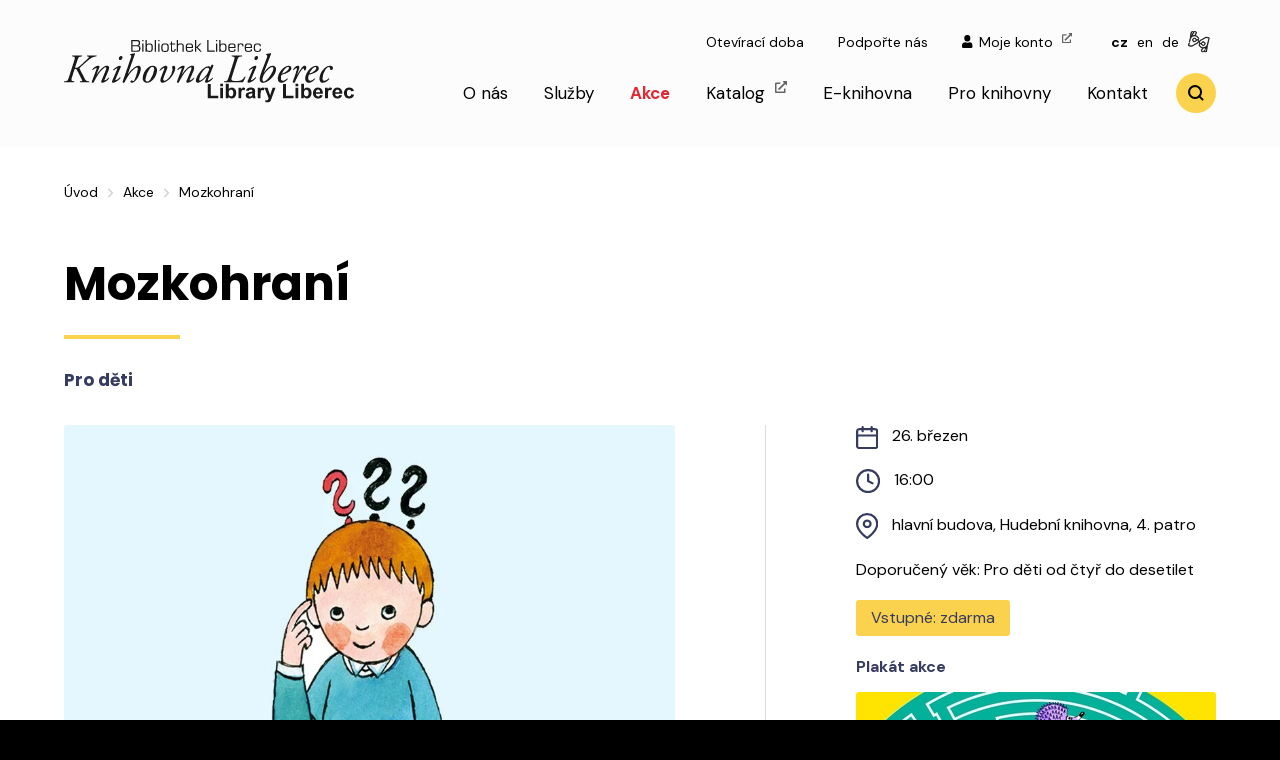

--- FILE ---
content_type: text/html; charset=UTF-8
request_url: https://www.kvkli.cz/akce/id:73287/mozkohrani
body_size: 10025
content:
<!DOCTYPE html>
<html lang="cs">
<head>
		<meta charset="utf-8">
	<meta name="keywords" content="Krajska knihovna Liberec," />
			<meta name="description" content="Krajská vědecká knihovna v Liberci, příspěvková organizace" />
		<meta name="author" content="CLIQUO" />
	<meta name="robots" content="all,follow" />
	<meta name="viewport" content="width=device-width, initial-scale=1.0">
	<link rel="icon" type="image/svg+xml" href="/sites/kvkli/images/favicon.svg">
	<link rel="alternate icon" type="image/png" href="/sites/kvkli/images/favicon.png">
	<title>Mozkohraní | Krajská vědecká knihovna v Liberci</title>

	<meta name="google-site-verification" content="7eesKD2yNWsM6V1bA0PJzjQs7E3RSUyS57YtAEwt0E0" />

	
<script type="application/ld+json">
{
	"@context": "http://schema.org"
	,"@type": "Organization"
		,"name": "Krajská vědecká knihovna v Liberci"
			,"url": "http://www.kvkli.cz/"
			,"logo": "http://kvkli.cliquo.cz/sites/kvkli/images/logo_b.svg"
			,"address": {
		"@type": "PostalAddress",
		"addressLocality": "Liberec",
		"postalCode": "460 01",
		"streetAddress": "Rumjancevova 1362/1"
	}
			,"email": "library@kvkli.cz"
			,"contactPoint": [
				{ "@type": "ContactPoint",
		"telephone": "+420 482 412 133",
		"contactType": "customer service"
		}	]
	
		,"sameAs": [
		"https://www.instagram.com/knihovnaliberec","https://www.facebook.com/knihovnaliberec"
	]
	
	}
</script>

<script type="application/ld+json">
{
	"@context": "http://schema.org",
	"@type": "BreadcrumbList",
	"itemListElement": [
		{
	"@type": "ListItem",
	"position": 1,
	"item": {
		"@id": "https://www.kvkli.cz/",
		"name": "Úvod"
	}
	},		{
	"@type": "ListItem",
	"position": 2,
	"item": {
		"@id": "https://www.kvkli.cz/akce",
		"name": "Akce"
	}
	},		{
	"@type": "ListItem",
	"position": 3,
	"item": {
		"@id": "https://www.kvkli.cz/",
		"name": "Mozkohraní"
	}
	}		]
}
</script>

			<script type="text/javascript" src="/sites/kvkli//js/common_public.js?v=1605308861"></script>
		<link rel="stylesheet" type="text/css" href="/sites/kvkli//css/common_public.css?v=1606762060" media="all" />
	
	
			<!--og_title-->
		<meta property="og:title" content="Mozkohraní" />
			<!--og_description-->
		<meta property="og:description" content="Hry, hádanky, rébusy, hlavolamy… pro celou rodinu Je nutné si včas rezevovat místa, kontakt zde:&nbsp;svobodovar@kvkli.cz, +482&nbsp;412 165)" />
			<!--og_image-->
		<meta property="og:image" content="https://www.kvkli.cz/files/73288_.jpg"/>
			<!--og_image_type-->
		<meta property="og:image:type" content="image/webp" />
			<!--og_image_width-->
		<meta property="og:image:width" content="900" />
			<!--og_image_height-->
		<meta property="og:image:height" content="608" />
			<!--akce_schema-->
		<script type="application/ld+json">{"@context":"https:\/\/schema.org","@type":"Event","name":"Mozkohran\u00ed","startDate":"2024-03-26T16:00:41+01:00","endDate":"2024-03-26T00:00:00+01:00","url":"https:\/\/www.kvkli.cz\/akce\/id:73287\/mozkohrani","description":"Hry, h\u00e1danky, r\u00e9busy, hlavolamy\u2026 pro celou rodinu\r\n\r\nJe nutn\u00e9 si v\u010das rezevovat m\u00edsta, kontakt zde:&nbsp;svobodovar@kvkli.cz, +482&nbsp;412 165)\r\n","eventAttendanceMode":"offline","location":{"@type":"Place","name":"hlavn\u00ed budova, Hudebn\u00ed knihovna, 4. patro","address":"hlavn\u00ed budova, Hudebn\u00ed knihovna, 4. patro"},"organizer":"KVK v Liberci, Hudebn\u00ed knihovna","inLanguage":"CZ","typicalAgeRange":"Pro d\u011bti od \u010dty\u0159 do desetilet","isAccessibleForFree":true,"image":"https:\/\/www.kvkli.cz\/files\/73288_.jpg"}</script>
			<!--akce_0-->
		<link rel="stylesheet" type="text/css" href="/sites/kvkli/css/akce.css?v=1611776111" media="all" />
	
	<!--og default-->
		<meta property="og:type" content="website" />
			<meta property="og:site_name" content="Krajská vědecká knihovna v Liberci" />
					<meta property="og:url" content="https://www.kvkli.cz/akce/id:73287/mozkohrani" />
		
	<link href="https://fonts.googleapis.com/css2?family=DM+Sans:wght@400;700&family=Poppins:wght@400;700&display=swap" rel="stylesheet">
	<link rel="stylesheet" type="text/css" href="/sites/kvkli//css/style.css?v=1636466878" media="all" />

	<script type="text/javascript" src="/sites/kvkli//js/kvkli.js?v=1610027003"></script>

	<link rel="canonical" href="https://www.kvkli.cz/akce/id:73287/mozkohrani" />

		
	 

	
	


</head>
<body>
	




<header>
	<div class="width">
		<div class="l">
			<a href="/" class="logo" title="Úvodní stránka">
				<img src="/sites/kvkli/images/logo_b.svg" alt="Knihovna Liberec">
			</a>
			<a href="#maincontent" id="maincontent_btn">Přejít k hlavnímu obsahu</a>
		</div>
		<div class="r">
			<div class="quickRow" role="navigation" aria-label="pomocné menu" id="rfmenu_footer_src">
								<a href="/kontakt/oteviraci-doba">Otevírací doba</a>
								<a href="/podporte-nas">Podpořte nás</a>
				
				<a href="https://ipac.kvkli.cz/i2/i2.entry.cls?ictx=li&language=2&op=login&opalt=account" target="_blank"><img src="/sites/kvkli/images/login.svg" alt="" loading="lazy">Moje konto <i class="external" aria-label="(otevře nové okno)"></i></a>

				<span class="langs">
					<a href="https://www.kvkli.cz" title="česky" class="active">cz</a>
					<a href="https://en.kvkli.cz" title="English" >en</a>
					<a href="https://de.kvkli.cz" title="Deutsch" >de</a>
					<a href="https://www.kvkli.cz/knihovna-bez-barier/sluchove-handicapovani" title="Sluchově handicapovaní" class="sign"><img src="/sites/kvkli/images/sign.svg" alt="Sluchově handicapovaní" loading="lazy"></a>
				</span>
			</div>
			<nav id="desktopMenu" role="navigation" aria-label="hlavní menu">
				

<ul>
	<li class="">
		<a href="/" class="">Úvod</a>
	</li>
	<li class=" hasChilds">
		<a href="/o-nas" class=" " >O nás</a>
					<ul>
									<li class=" hasChilds">
						<a href="/o-nas/o-knihovne" class="">O knihovně</a>
													<ul>
																	<li class=" ">
										<a href="/o-nas/o-knihovne/kdo-jsme" class="">Kdo jsme</a>
																			</li>
																	<li class=" ">
										<a href="/o-nas/o-knihovne/kde-nas-najdete" class="">Kde nás najdete</a>
																			</li>
																	<li class=" ">
										<a href="/o-nas/o-knihovne/knihovni-rad" class="">Knihovní řád</a>
																			</li>
																	<li class=" ">
										<a href="/o-nas/o-knihovne/cenik-sluzeb" class="">Ceník služeb</a>
																			</li>
																	<li class=" ">
										<a href="/o-nas/o-knihovne/zakladni-dokumenty" class="">Základní dokumenty</a>
																			</li>
																	<li class=" ">
										<a href="/o-nas/o-knihovne/povinny-vytisk" class="">Povinný výtisk</a>
																			</li>
																	<li class=" hasChilds">
										<a href="/o-nas/o-knihovne/pro-media" class="">Pro média</a>
																					<ul>
																									<li class="">
														<a href="/o-nas/o-knihovne/pro-media/archiv" class="">Archiv</a>
													</li>
												
											</ul>
																			</li>
																	<li class=" ">
										<a href="/o-nas/o-knihovne/historie-knihovny" class="">Historie knihovny</a>
																			</li>
																	<li class=" ">
										<a href="/o-nas/o-knihovne/oznamovani-protipravniho-jednani" class="">Oznamování protiprávního jednání </a>
																			</li>
																	<li class=" ">
										<a href="/o-nas/o-knihovne/volna-pracovni-mista" class="">Volná pracovní místa</a>
																			</li>
																	<li class=" ">
										<a href="/o-nas/o-knihovne/umeni-v-knihovne" class="">Umění v knihovně</a>
																			</li>
								
							</ul>
											</li>
									<li class=" ">
						<a href="/kontakt/hlavni-budova-a-pobocky" class="">Hlavní budova a pobočky</a>
											</li>
									<li class=" hasChilds">
						<a href="/o-nas/publikacni-cinnost" class="">Publikační činnost</a>
													<ul>
																	<li class=" ">
										<a href="/o-nas/publikacni-cinnost/svetlik" class="">Světlik</a>
																			</li>
																	<li class=" ">
										<a href="/o-nas/publikacni-cinnost/publikace" class="">Publikace</a>
																			</li>
																	<li class=" ">
										<a href="/o-nas/publikacni-cinnost/e-zpravodaj" class="">E-zpravodaj</a>
																			</li>
																	<li class=" ">
										<a href="/o-nas/publikacni-cinnost/edu-newsletter" class="">Edu-newsletter</a>
																			</li>
																	<li class=" ">
										<a href="/akce/e-pozvanky" class="">E-pozvánky</a>
																			</li>
								
							</ul>
											</li>
									<li class=" hasChilds">
						<a href="/o-nas/projekty-a-spoluprace" class="">Projekty a spolupráce</a>
													<ul>
																	<li class=" ">
										<a href="/o-nas/projekty-a-spoluprace/ministerstvo-kultury-ceske-republiky" class="">Ministerstvo kultury České republiky</a>
																			</li>
																	<li class=" ">
										<a href="/o-nas/projekty-a-spoluprace/narodni-plan-obnovy" class="">Další rozvoj digitalizace v oblasti knihoven</a>
																			</li>
																	<li class=" ">
										<a href="/o-nas/projekty-a-spoluprace/euroregion-neisse-nisa-nysa-eurex" class="">Euroregion Neisse-Nisa-Nysa (EUREX)</a>
																			</li>
																	<li class=" ">
										<a href="/projekty-a-spoluprace/spoluprace-s-velvyslanectvimi-a-instituty" class="">Spolupráce s velvyslanectvími a instituty</a>
																			</li>
								
							</ul>
											</li>
									<li class=" ">
						<a href="/o-nas/virtualni-prohlidka-fotogalerie" class="">Virtuální prohlídka, fotogalerie</a>
											</li>
									<li class=" ">
						<a href="/o-nas/casto-kladene-dotazy" class="">Často kladené dotazy</a>
											</li>
				
			</ul>
			</li>
	<li class=" hasChilds">
		<a href="/sluzby" class=" " >Služby</a>
					<ul>
									<li class=" hasChilds">
						<a href="/sluzby/pujcovani-a-cetba" class="">Půjčování a četba</a>
													<ul>
																	<li class=" ">
										<a href="/sluzby/pujcovani-a-cetba/vse-o-pujcovani" class="">Vše o půjčování</a>
																			</li>
																	<li class=" ">
										<a href="/sluzby/prihlasit-se-do-knihovny" class="">Přihlásit se do knihovny</a>
																			</li>
																	<li class=" ">
										<a href="/sluzby/pujcovani-a-cetba/jak-zaplatit" class="">Jak zaplatit</a>
																			</li>
																	<li class=" ">
										<a href="/sluzby/pujcovani-a-cetba-/kde-najit" class="">Kde najít</a>
																			</li>
																	<li class=" ">
										<a href="/sluzby/pujcovani-a-cetba/historicky-fond-germanika-z-ceskych-zemi" class="">Historický fond, germanika z českých zemí</a>
																			</li>
																	<li class=" ">
										<a href="/sluzby/meziknihovni-sluzby" class="">Meziknihovní služby</a>
																			</li>
																	<li class=" ">
										<a href="/sluzby/pujcovani-a-cetba-/vydejni-box" class="">Výdejní box</a>
																			</li>
																	<li class=" ">
										<a href="/sluzby/donaskova-sluzba" class="">Donášková služba</a>
																			</li>
																	<li class=" ">
										<a href="/sluzby/pujcovani-a-cetba/tipy-ke-cteni" class="">Tipy ke čtení</a>
																			</li>
								
							</ul>
											</li>
									<li class=" hasChilds">
						<a href="/sluzby/studium" class="">Studium</a>
													<ul>
																	<li class=" ">
										<a href="/sluzby/citace-pro" class="">Citace PRO</a>
																			</li>
																	<li class=" ">
										<a href="/sluzby/resersni-sluzba" class="">Rešeršní služba</a>
																			</li>
																	<li class=" ">
										<a href="/sluzby/studium-/kopirovani-tisk-skenovani" class="">Kopírování, tisk, skenování</a>
																			</li>
																	<li class=" ">
										<a href="/sluzby/studovny-studijni-boxy" class="">Čítárny a studovny</a>
																			</li>
																	<li class=" ">
										<a href="/sluzby/studium-/podpora-pro-studium" class="">Podpora pro studium</a>
																			</li>
								
							</ul>
											</li>
									<li class=" hasChilds">
						<a href="/sluzby/vzdelavani" class="">Vzdělávání</a>
													<ul>
																	<li class=" ">
										<a href="/sluzby/vzdelavani/programy-pro-ms-a-zs" class="">Programy pro MŠ a ZŠ</a>
																			</li>
																	<li class=" ">
										<a href="/sluzby/vzdelavani/programy-pro-ss-a-vs" class="">Programy pro SŠ a VŠ</a>
																			</li>
																	<li class=" hasChilds">
										<a href="/sluzby/vzdelavani/kurzy-seminare-pro-verejnost" class="">Kurzy, semináře pro veřejnost</a>
																					<ul>
																									<li class="">
														<a href="/sluzby/vzdelavani/kurzy-seminare-pro-verejnost/znate-nasi-knihovnu" class="">Znáte naši knihovnu?</a>
													</li>
																									<li class="">
														<a href="/sluzby/vzdelavani/kurzy-seminare-pro-verejnost/3d-tisk" class="">3D tisk a modelování</a>
													</li>
																									<li class="">
														<a href="/sluzby/vzdelavani/kurzy-seminare-pro-verejnost/verejna-nemecka-konverzace" class="">Veřejná německá konverzace</a>
													</li>
																									<li class="">
														<a href="/sluzby/vzdelavani/kurzy-seminare-pro-verejnost/siti-na-stroji-pro-zacatecniky" class="">Šití na stroji pro začátečníky</a>
													</li>
																									<li class="">
														<a href="/sluzby/vzdelavani/kurzy-seminare-pro-verejnost/pleteni-je-zabava" class="">Pletení je zábava</a>
													</li>
																									<li class="">
														<a href="/sluzby/vzdelavani/kurzy-seminare-pro-verejnost/kresba-a-malba-pro-zacatecniky" class="">Kresba a malba pro začátečníky</a>
													</li>
																									<li class="">
														<a href="/ukrajina/kultura-a-vzdelavani" class="">Kurzy češtiny pro dospělé / Курси чеської мови для дорослих</a>
													</li>
												
											</ul>
																			</li>
																	<li class=" hasChilds">
										<a href="/konference" class="">Konference Současnost literatury pro děti a mládež</a>
																					<ul>
																									<li class="">
														<a href="/konference/soucasnost-literatury-pro-deti-a-mladez-2023" class="">Současnost literatury pro děti a mládež 2023</a>
													</li>
																									<li class="">
														<a href="/konference/soucasnost-literatury-pro-deti-a-mladez-2022" class="">Současnost literatury pro děti a mládež 2022</a>
													</li>
																									<li class="">
														<a href="/konference/soucasnost-literatury-pro-deti-a-mladez-2019" class="">Současnost literatury pro děti a mládež 2019</a>
													</li>
																									<li class="">
														<a href="/konference/soucasnost-literatury-pro-deti-a-mladez-2018" class="">Současnost literatury pro děti a mládež 2018</a>
													</li>
																									<li class="">
														<a href="/konference/soucasnost-literatury-pro-deti-a-mladez-2017" class="">Současnost literatury pro děti a mládež 2017</a>
													</li>
												
											</ul>
																			</li>
																	<li class=" hasChilds">
										<a href="/sluzby/vzdelavani/vzdelavani-pedagogu" class="">Vzdělávání pedagogů</a>
																					<ul>
																									<li class="">
														<a href="/ndz" class="">NDZ -  „Naplňování dlouhodobého záměru vzdělávání Libereckého kraje 2024-2028“ </a>
													</li>
												
											</ul>
																			</li>
																	<li class=" ">
										<a href="/sluzby/vzdelavani/virtualni-univerzita-tretiho-veku" class="">Virtuální univerzita třetího věku</a>
																			</li>
								
							</ul>
											</li>
									<li class=" hasChilds">
						<a href="/sluzby/regionalni-historie-a-literatura" class="">Regionální historie a literatura</a>
													<ul>
																	<li class=" ">
										<a href="/sluzby/regionalni-historie-a-literatura/regionalni-osobnosti-libereckeho-kraje" class="">Regionální osobnosti Libereckého kraje</a>
																			</li>
																	<li class=" ">
										<a href="/regionalni-historie-a-literatura/ceska-a-nemecka-regionalni-literatura" class="">Česká a německá regionální literatura</a>
																			</li>
																	<li class=" hasChilds">
										<a href="/regionalni-historie-a-literatura/seznamy-ceske-regionalni-beletrie" class="">Seznamy české regionální beletrie</a>
																					<ul>
																									<li class="">
														<a href="/regionalni-historie-a-literatura/seznamy-ceske-regionalni-beletrie/liberecko" class="">Liberecko</a>
													</li>
																									<li class="">
														<a href="/regionalni-historie-a-literatura/seznamy-ceske-regionalni-beletrie/jablonecko" class="">Jablonecko</a>
													</li>
																									<li class="">
														<a href="/regionalni-historie-a-literatura/seznamy-ceske-regionalni-beletrie/ceskolipsko" class="">Českolipsko</a>
													</li>
																									<li class="">
														<a href="/regionalni-historie-a-literatura/seznamy-ceske-regionalni-beletrie/semilsko" class="">Semilsko</a>
													</li>
																									<li class="">
														<a href="/regionalni-historie-a-literatura/seznamy-ceske-regionalni-beletrie/luzicke-hory" class="">Lužické hory</a>
													</li>
																									<li class="">
														<a href="/regionalni-historie-a-literatura/seznamy-ceske-regionalni-beletrie/krkonose" class="">Krkonoše</a>
													</li>
																									<li class="">
														<a href="/regionalni-historie-a-literatura/seznamy-ceske-regionalni-beletrie/jizerske-hory" class="">Jizerské hory</a>
													</li>
																									<li class="">
														<a href="/regionalni-historie-a-literatura/seznamy-ceske-regionalni-beletrie/cesky-raj" class="">Český ráj</a>
													</li>
																									<li class="">
														<a href="/regionalni-historie-a-literatura/seznamy-ceske-regionalni-beletrie/kompletni-prehled" class="">Kompletní přehled</a>
													</li>
												
											</ul>
																			</li>
																	<li class=" ">
										<a href="/sluzby/regionalni-historie-a-literatura/clanky-z-regionalnich-periodik" class="">Články z regionálních periodik</a>
																			</li>
																	<li class=" ">
										<a href="/regionalni-historie-a-literatura/literarni-putovani-libereckym-krajem" class="">Literární putování Libereckým krajem</a>
																			</li>
																	<li class=" hasChilds">
										<a href="/sluzby/regionalni-historie-a-literatura/kniha-roku-libereckeho-kraje" class="">Kniha roku Libereckého kraje</a>
																					<ul>
																									<li class="">
														<a href="/sluzby/regionalni-historie-a-literatura/kniha-roku-libereckeho-kraje/beletrie-a-poezie" class="">Beletrie a poezie</a>
													</li>
																									<li class="">
														<a href="/sluzby/regionalni-historie-a-literatura/kniha-roku-libereckeho-kraje/odborna-a-popularne-naucna-literatura" class="">Odborná a populárně naučná literatura</a>
													</li>
																									<li class="">
														<a href="/sluzby/regionalni-historie-a-literatura/kniha-roku-libereckeho-kraje/literatura-pro-deti-a-mladez-ucebnice" class="">Literatura pro děti a mládež, učebnice</a>
													</li>
																									<li class="">
														<a href="/sluzby/regionalni-historie-a-literatura/kniha-roku-libereckeho-kraje/umelecka-monografie-a-vytvarna-publikace" class="">Umělecká monografie a výtvarná publikace</a>
													</li>
																									<li class="">
														<a href="/sluzby/regionalni-historie-a-literatura/kniha-roku-libereckeho-kraje/kniha-o-obci" class="">Kniha o obci</a>
													</li>
																									<li class="">
														<a href="/sluzby/regionalni-historie-a-literatura/kniha-roku-libereckeho-kraje/zvlastni-cena" class="">Zvláštní cena</a>
													</li>
																									<li class="">
														<a href="/sluzby/regionalni-historie-a-literatura/kniha-roku-libereckeho-kraje/cena-ctenaru" class="">Cena čtenářů</a>
													</li>
																									<li class="">
														<a href="/sluzby/regionalni-historie-a-literatura/kniha-roku-libereckeho-kraje/zvlastni-cena-libereckeho-kraje-za-mimoradny-prinos-v-oblasti-literaturay" class="">Zvláštní cena Libereckého kraje za mimořádný přínos v oblasti literatury</a>
													</li>
												
											</ul>
																			</li>
								
							</ul>
											</li>
									<li class=" hasChilds">
						<a href="/pro-deti" class="">Pro děti a mládež</a>
													<ul>
																	<li class=" ">
										<a href="/pro-deti/jak-to-u-nas-chodi" class="">Jak to u nás chodí</a>
																			</li>
																	<li class=" ">
										<a href="/pro-deti/co-u-nas-najdes" class="">Co u nás najdeš</a>
																			</li>
																	<li class=" ">
										<a href="/pro-deti/chci-se-stat-ctenarem" class="">Chci se stát čtenářem</a>
																			</li>
																	<li class=" hasChilds">
										<a href="/pro-deti/co-poradame-pro-deti-a-rodice" class="">Jaké akce pořádáme pro děti (a rodiče)</a>
																					<ul>
																									<li class="">
														<a href="/pro-deti/co-poradame-pro-deti-a-rodice-/pravidelne-programy" class="">Pravidelné programy</a>
													</li>
																									<li class="">
														<a href="/pro-deti/co-poradame-pro-deti-a-rodice-/kalendar-akci" class="">Kalendář akcí</a>
													</li>
																									<li class="">
														<a href="/pro-deti/co-poradame-pro-deti-a-rodice-/soutez-s-tonikem" class="">Soutěže a zábavná odpoledne</a>
													</li>
																									<li class="">
														<a href="/pro-deti/co-poradame-pro-deti-a-rodice-/stan-se-knihozroutem" class="">Staň se knihožroutem</a>
													</li>
												
											</ul>
																			</li>
																	<li class=" ">
										<a href="/pro-deti/doporucujeme-ke-cteni" class="">Doporučujeme ke čtení</a>
																			</li>
																	<li class=" ">
										<a href="/pro-deti/co-nabizime-skolam" class="">Co nabízíme školám</a>
																			</li>
																	<li class=" ">
										<a href="/pro-deti/jak-jeste-podporujeme-ctenarstvi" class="">Jak (ještě) podporujeme čtenářství</a>
																			</li>
																	<li class=" ">
										<a href="/pro-deti/inspirujte-se" class="">Inspirujte se</a>
																			</li>
								
							</ul>
											</li>
									<li class=" hasChilds">
						<a href="/sluzby/kreativni-cinnosti" class="">Kreativní činnosti</a>
													<ul>
																	<li class=" ">
										<a href="/sluzby/kreativni-knihovna/vr" class="">Virtuální realita</a>
																			</li>
																	<li class=" ">
										<a href="/sluzby/kreativni-cinnosti/3d-tisk" class="">3D tisk</a>
																			</li>
																	<li class=" ">
										<a href="/sluzby/kreativni-cinnosti/deskove-hry" class="">Deskové hry</a>
																			</li>
																	<li class=" ">
										<a href="/sluzby/kreativni-knihovna/hudebni-nastroje" class="">Hudební nástroje</a>
																			</li>
																	<li class=" ">
										<a href="/sluzby/kreativni-knihovna/poslech-hudby" class="">Poslech hudby</a>
																			</li>
								
							</ul>
											</li>
									<li class=" hasChilds">
						<a href="/knihovna-bez-barier" class="">Knihovna bez bariér</a>
													<ul>
																	<li class=" ">
										<a href="/knihovna-bez-barier/seniori" class="">Senioři</a>
																			</li>
																	<li class=" ">
										<a href="/knihovna-bez-barier/telesne-handicapovani" class="">Tělesně handicapovaní</a>
																			</li>
																	<li class=" ">
										<a href="/knihovna-bez-barier/zrakove-handicapovani" class="">Zrakově handicapovaní</a>
																			</li>
																	<li class=" ">
										<a href="/knihovna-bez-barier/sluchove-handicapovani" class="">Sluchově handicapovaní</a>
																			</li>
																	<li class=" ">
										<a href="/knihovna-bez-barier/mentalne-handicapovani" class="">Mentálně handicapovaní</a>
																			</li>
								
							</ul>
											</li>
									<li class=" hasChilds">
						<a href="/o-nas/nabizime-k-pujceni-a-ke-studiu/cizojazycne-knihovny" class="">Cizojazyčné knihovny</a>
													<ul>
																	<li class=" ">
										<a href="/o-nas/nabizime-k-pujceni-a-ke-studiu/cizojazycne-knihovny/anglicka-knihovna" class="">Anglická knihovna</a>
																			</li>
																	<li class=" ">
										<a href="/o-nas/nabizime-k-pujceni-a-ke-studiu/cizojazycne-knihovny/nemecka-knihovna" class="">Německá knihovna</a>
																			</li>
																	<li class=" ">
										<a href="/o-nas/nabizime-k-pujceni-a-ke-studiu/cizojazycne-knihovny/rakouska-knihovna" class="">Rakouská knihovna</a>
																			</li>
																	<li class=" ">
										<a href="/o-nas/nabizime-k-pujceni-a-ke-studiu/cizojazycne-knihovny/francouzska-knihovna" class="">Francouzská knihovna</a>
																			</li>
								
							</ul>
											</li>
									<li class=" hasChilds">
						<a href="/sluzby/dale-nabizime" class="">Dále nabízíme</a>
													<ul>
																	<li class=" ">
										<a href="/sluzby/ostatni/kniharska-dilna" class="">Knihařská dílna</a>
																			</li>
																	<li class=" ">
										<a href="/sluzby/ostatni/graficke-studio" class="">Grafické studio</a>
																			</li>
																	<li class=" ">
										<a href="/sluzby/ostatni/knihovni-kavarna" class="">Knihovní kavárna</a>
																			</li>
																	<li class=" ">
										<a href="/sluzby/ostatni/internet-wi-fi" class="">Internet/Wi-fi</a>
																			</li>
																	<li class=" ">
										<a href="/sluzby/ostatni/kopirovani-tisk-skenovani" class="">Kopírování, tisk, skenování</a>
																			</li>
																	<li class=" ">
										<a href="/sluzby/ostatni/pronajmy-prostor" class="">Pronájmy prostor</a>
																			</li>
																	<li class=" ">
										<a href="/sluzby/ostatni/moznosti-parkovani" class="">Možnosti parkování</a>
																			</li>
								
							</ul>
											</li>
				
			</ul>
			</li>
	<li class="active ">
		<a href="/akce" class="active activeactive" >Akce</a>
			</li>
	<li class=" ">
		<a href="/katalog" class=" " target="_blank">Katalog <i class="external" aria-label="(otevře nové okno)"></i></a>
			</li>
	<li class=" hasChilds">
		<a href="/e-knihovna" class=" " >E-knihovna</a>
					<ul>
									<li class=" ">
						<a href="/e-knihovna/e-vypujcky" class="">E-výpůjčky</a>
											</li>
									<li class=" ">
						<a href="/e-knihovna/digitalni-knihovna-kramerius" class="">Digitální knihovna Libereckého kraje</a>
											</li>
									<li class=" ">
						<a href="/e-knihovna/regionalni-osobnosti-libereckeho-kraje" class="">Regionální osobnosti Libereckého kraje</a>
											</li>
									<li class=" ">
						<a href="/e-knihovna/narodni-digitalni-knihovna" class="">Národní digitální knihovna</a>
											</li>
									<li class=" ">
						<a href="/e-knihovna/denni-tisk" class="">Noviny, časopisy, média</a>
											</li>
									<li class=" ">
						<a href="/e-knihovna/hudba-a-moda" class="">Hudba a móda</a>
											</li>
									<li class=" ">
						<a href="/e-knihovna/odborne-zdroje-zakony" class="">Odborné zdroje, zákony, normy </a>
											</li>
									<li class=" ">
						<a href="/e-knihovna/cpk" class="">Knihovny.cz</a>
											</li>
				
			</ul>
			</li>
	<li class=" hasChilds">
		<a href="/pro-knihovny" class=" " >Pro knihovny</a>
					<ul>
									<li class=" hasChilds">
						<a href="/pro-knihovny/aktuality" class="">Aktuality</a>
													<ul>
																	<li class=" ">
										<a href="/pro-knihovny/aktuality/aktualne" class="">Aktuálně</a>
																			</li>
																	<li class=" ">
										<a href="/pro-knihovny/aktuality/kalendar-akci-pro-knihovniky" class="">Kalendář akcí pro knihovníky</a>
																			</li>
								
							</ul>
											</li>
									<li class=" hasChilds">
						<a href="/pro-knihovny/regionalni-funkce-v-libereckem-kraji" class="">Regionální funkce v Libereckém kraji</a>
													<ul>
																	<li class=" ">
										<a href="/pro-knihovny/regionalni-funkce-v-libereckem-kraji/regionalni-funkce-kontakty" class="">Regionální funkce, kontakty</a>
																			</li>
																	<li class=" ">
										<a href="/pro-knihovny/regionalni-funkce-v-libereckem-kraji/knihovny-libereckeho-kraje" class="">Knihovny Libereckého kraje</a>
																			</li>
																	<li class=" ">
										<a href="/pro-knihovny/regionalni-funkce-v-libereckem-kraji/zpravy-o-vykonu-regionalnich-funkci-koncepce-zapisy-z-porad" class="">Zprávy o výkonu regionálních funkcí, koncepce, zápisy z porad</a>
																			</li>
																	<li class=" ">
										<a href="/pro-knihovny/regionalni-funkce-v-libereckem-kraji/plneni-standardu-a-vysledky-cinnosti-knihoven-v-libereckem-kraji" class="">Plnění standardů a výsledky činnosti knihoven v Libereckém kraji</a>
																			</li>
																	<li class=" ">
										<a href="/rocenka" class="">Ročenka knihoven Libereckého kraje</a>
																			</li>
								
							</ul>
											</li>
									<li class=" hasChilds">
						<a href="/pro-knihovny/sluzby-knihovnam-okresu-liberec" class="">Služby knihovnám okresu Liberec</a>
													<ul>
																	<li class=" ">
										<a href="/pro-knihovny/sluzby-knihovnam-okresu-liberec/aktualne" class="">Aktuálně</a>
																			</li>
																	<li class=" ">
										<a href="/pro-knihovny/sluzby-knihovnam-okresu-liberec/kontakty-a-nase-sluzby" class="">Kontakty a naše služby</a>
																			</li>
																	<li class=" ">
										<a href="/pro-knihovny/sluzby-knihovnam-okresu-liberec/katalog-vymenneho-fondu-a-souborny-katalog-knihoven-liberecka" class="">Katalog výměnného fondu a souborný katalog knihoven Liberecka</a>
																			</li>
																	<li class=" ">
										<a href="/pro-knihovny/sluzby-knihovnam-okresu-liberec/pro-knihovny-s-aks-clavius-reks-a-clavius" class="">Pro knihovny s AKS Clavius REKS a Clavius</a>
																			</li>
																	<li class=" ">
										<a href="/pro-knihovny/sluzby-knihovnam-okresu-liberec/technicka-podpora-clavius-reks" class="">Technická podpora Clavius REKS</a>
																			</li>
																	<li class=" ">
										<a href="/pro-knihovny/sluzby-knihovnam-okresu-liberec/katalog-vymenneho-fondu-a-souborny-katalog-neprofesionalnich-knihoven-okresu-liberec-arl-regks" class="">Katalog výměnného fondu a souborný katalog neprofesionálních knihoven okresu Liberec v systému ARL REGKS</a>
																			</li>
																	<li class=" ">
										<a href="/pro-knihovny/sluzby-knihovnam-okresu-liberec/pro-knihovny-s-arl-regks" class="">Pro knihovny s ARL REGKS</a>
																			</li>
																	<li class=" ">
										<a href="/pro-knihovny/sluzby-knihovnam-okresu-liberec/technicka-podpora-arl-regks" class="">Technická podpora ARL REGKS</a>
																			</li>
																	<li class=" ">
										<a href="/pro-knihovny/sluzby-knihovnam-okresu-liberec/knihovny-okresu-liberec" class="">Knihovny okresu Liberec</a>
																			</li>
																	<li class=" ">
										<a href="/pro-knihovny/sluzby-knihovnam-okresu-liberec/informacni-listy" class="">Informační listy</a>
																			</li>
																	<li class=" ">
										<a href="/pro-knihovny/sluzby-knihovnam-okresu-liberec/vzorove-materialy-ke-stazeni" class="">Vzorové materiály, ke stažení</a>
																			</li>
								
							</ul>
											</li>
									<li class=" hasChilds">
						<a href="/pro-knihovny/vzdelavani" class="">Vzdělávání</a>
													<ul>
																	<li class=" hasChilds">
										<a href="/pro-knihovny/vzdelavani/odborne-vzdelavani" class="">Odborné vzdělávání</a>
																					<ul>
																									<li class="">
														<a href="/pro-knihovny/vzdelavani/odborne-vzdelavani/probehle-kurzy" class="">Proběhlé kurzy</a>
													</li>
												
											</ul>
																			</li>
																	<li class=" ">
										<a href="/pro-knihovny/vzdelavani/e-learningove-kurzy" class="">E-learningové kurzy</a>
																			</li>
																	<li class=" ">
										<a href="/pro-knihovny/vzdelavani/rekvalifikacni-kurzy" class="">Rekvalifikační kurzy</a>
																			</li>
																	<li class=" ">
										<a href="/klubko" class="">Klub dětských knihoven SKIP</a>
																			</li>
																	<li class=" ">
										<a href="/mok" class="">Minimum obecního knihovníka v Libereckém kraji</a>
																			</li>
								
							</ul>
											</li>
									<li class=" hasChilds">
						<a href="/pro-knihovny/oceneni-knihoven" class="">Oceňování knihoven</a>
													<ul>
																	<li class=" ">
										<a href="/pro-knihovny/oceneni-knihoven/knihovna-roku" class="">Knihovna roku</a>
																			</li>
																	<li class=" ">
										<a href="/pro-knihovny/oceneni-knihoven/mestska-knihovna-roku" class="">Městská knihovna roku</a>
																			</li>
																	<li class=" ">
										<a href="/pro-knihovny/oceneni-knihoven/nejlepsi-knihovna-libereckeho-kraje" class="">Nejlepší knihovna Libereckého kraje</a>
																			</li>
																	<li class=" ">
										<a href="/pro-knihovny/oceneni-knihoven/vesnicka-knihovna-libereckeho-kraje" class="">Vesnická knihovna Libereckého kraje</a>
																			</li>
																	<li class=" ">
										<a href="/pro-knihovny/oceneni-knihoven/knihovnik-knihovnice-libereckeho-kraje" class="">Knihovník/Knihovnice Libereckého kraje</a>
																			</li>
																	<li class=" ">
										<a href="/pro-knihovny/oceneni-knihoven/mark" class="">MARK</a>
																			</li>
								
							</ul>
											</li>
									<li class=" hasChilds">
						<a href="/pro-knihovny/dokumenty-k-regionalnim-funkcim" class="">Dokumenty k regionálním funkcím</a>
													<ul>
																	<li class=" ">
										<a href="/pro-knihovny/dokumenty-k-regionalnim-funkcim/statistika-knihoven" class="">Statistika knihoven</a>
																			</li>
																	<li class=" ">
										<a href="/pro-knihovny/dokumenty-k-regionalnim-funkcim/metodicke-prirucky" class="">Metodické příručky</a>
																			</li>
								
							</ul>
											</li>
									<li class=" hasChilds">
						<a href="/pro-knihovny/meziknihovni-sluzby-pro-knihovny" class="">Meziknihovní služby pro knihovny</a>
													<ul>
																	<li class=" ">
										<a href="/pro-knihovny/meziknihovni-sluzby-pro-knihovny/elektronicka-zadanka-pro-knihovny" class="">Elektronická žádanka pro knihovny</a>
																			</li>
								
							</ul>
											</li>
									<li class=" hasChilds">
						<a href="/pro-knihovny/odkazy-pro-knihovny" class="">Odkazy pro knihovny</a>
													<ul>
																	<li class=" ">
										<a href="/pro-knihovny/odkazy-pro-knihovny/profesni-sdruzeni" class="">Profesní sdružení</a>
																			</li>
																	<li class=" ">
										<a href="/pro-knihovny/odkazy-pro-knihovny/programy-a-granty-na-podporu-knihoven" class="">Programy a granty na podporu knihoven</a>
																			</li>
																	<li class=" ">
										<a href="/pro-knihovny/odkazy-pro-knihovny/knihovnicke-portaly-weby-a-e-konference" class="">Knihovnické portály, weby a e-konference</a>
																			</li>
																	<li class=" ">
										<a href="/pro-knihovny/odkazy-pro-knihovny/architektura-a-vybaveni-knihoven" class="">Architektura a vybavení knihoven</a>
																			</li>
																	<li class=" ">
										<a href="/pro-knihovny/odkazy-pro-knihovny/pro-detske-a-skolni-knihovny" class="">Pro dětské a školní knihovny</a>
																			</li>
																	<li class=" ">
										<a href="/pro-knihovny/odkazy-pro-knihovny/sablony-webu-pro-knihovny" class="">Šablony webů pro knihovny</a>
																			</li>
																	<li class=" ">
										<a href="/pro-knihovny/odkazy-pro-knihovny/pruzkumy-spokojenosti-uzivatelu-knihoven" class="">Průzkumy spokojenosti uživatelů knihoven</a>
																			</li>
								
							</ul>
											</li>
				
			</ul>
			</li>
	<li class=" hasChilds">
		<a href="/kontakt" class=" " >Kontakt</a>
					<ul>
									<li class=" ">
						<a href="/kontakt/zakladni-udaje" class="">Základní údaje</a>
											</li>
									<li class=" ">
						<a href="/kontakt/hlavni-budova-a-pobocky" class="">Hlavní budova a pobočky</a>
											</li>
									<li class=" ">
						<a href="/kontakt/oteviraci-doba" class="">Otevírací doba</a>
											</li>
									<li class=" ">
						<a href="/kontakt/kontakty-dle-oddeleni" class="">Kontakty dle oddělení</a>
											</li>
									<li class=" ">
						<a href="/kontakt/kontakty-abecedne" class="">Kontakty abecedně</a>
											</li>
				
			</ul>
			</li>


</ul>

			</nav>
			<button type="button" id="mobileMenu" onclick="rfmenu.show();" role="navigation" aria-label="mobilní menu"><span>menu</span></button>
			<button type="button" class="srchBtn" onclick="kvkli.srchPopup_open();" role="search">Vyhledat</button>
		</div>
	</div>
</header>
	<nav class="path">
	<div class="width">
		<ul>
						<li><a href="/">Úvod</a></li>
								<li><a href="/akce">Akce</a></li>
								<li>Mozkohraní</li>
					</ul>
	</div>
</nav>

	<section class="main" role="main" id="maincontent">
		<div class="width">
			<h1 class="underline">Mozkohraní</h1>
			<div class="PA" id="PA_0">
															
																				
																				<div class="PA_item  " id="node_9574" data-id="9574">
		<div class="PA_item_body" >
		<div class="akce_det">
	<div class="tags">
								Pro děti
		
	</div>


	<div class="akce_det_cols">
		<div class="l">

							<div class="img_main">
					<img src="/files/73288_size7.webp" alt="Plakát Mozkohraní" loading="lazy">
									</div>
			
						<div class="imgsub">
				<span class="var">Pořádá:</span> <span class="val">KVK v Liberci, Hudební knihovna</span>
			</div>
									
			<p>Hry, hádanky, rébusy, hlavolamy… pro celou rodinu</p>

<p>Je nutné si včas rezevovat místa, kontakt zde:&nbsp;<a class="zlute" href="mailto:svobodovar@kvkli.cz">svobodovar@kvkli.cz</a>, +482&nbsp;412 165)</p>


			<div class="IS" id="ISa_73287">
				
			</div>

			

			<div class="sameAs links">
									<a href="https://www.facebook.com/knihovnaliberec">
													<img src="/sites/kvkli/images/fb.svg" alt="Facebook" loading="lazy">
												https://www.facebook.com/kn...
					</a>
									<a href=" https://www.youtube.com/channel/UCCNjWjIyuRK1VzR2jjmeUOA/videos">
													<img src="/sites/kvkli/images/link.svg" alt="Odkaz" loading="lazy">
												 https://www.youtube.com/ch...
					</a>
				
				<a href="https://www.facebook.com/sharer/sharer.php?u=https%3A%2F%2Fwww.kvkli.cz%2Fakce%2Fid%3A73287%2Fmozkohrani" rel="nofollow" onclick="javascript:window.open(this.href, '', 'menubar=no,toolbar=no,resizable=yes,scrollbars=yes,height=800,width=450');return false;">
					<img src="/sites/kvkli/images/fb.svg" alt="Facebook" loading="lazy">
					sdílet
				</a>
			</div>

		</div>
		<div class="r">

						
			<div class="params">
				<img src="/sites/kvkli/images/cal_b.svg" alt="Kdy:" loading="lazy">
									26. březen
							</div>
						<div class="params">
				<img src="/sites/kvkli/images/time_b.svg" alt="V kolik hodin:" loading="lazy">
				16:00							</div>
			
						<div class="params">
				<img src="/sites/kvkli/images/gps.svg" alt="Kde:" loading="lazy">
				hlavní budova, Hudební knihovna, 4. patro
			</div>
			
						<div class="params">
				Doporučený věk: Pro děti od čtyř do desetilet
			</div>
			
			
							<div class="params">
					<div class="price">
						Vstupné: zdarma
					</div>
				</div>
						<div class="cleaner"></div>

							<h2>Plakát akce</h2>
				<div class="img_plakat">
											<a href="/files/73289.jpg" class="cbox_image"><img src="/files/73289_size6.jpg" alt="Plakát Mozkohraní" loading="lazy"></a>
														</div>
			
		</div>
	</div>
</div>

	</div>
</div>

												</div>
			
		</div>
	</section>
	
<section class="newsletter">
	<div class="width">
				<h2>E&#8209;pozvánky</h2>
		<p class="txt">Rádi Vám budeme pravidelně zasílat pozvánky na nejbližší pořady v knihovně, aby vám nic neuniklo.</p>
		<a href="/akce/e-pozvanky" class="blackbtn">Odebírat</a>
			</div>
</section>

<footer>
	<div class="width">
		<div class="logos">
			<div class="l">
				<a href="/"><img src="/sites/kvkli/images/logo_w.svg" alt="Knihovna Liberec"></a>
			</div>
			<div class="r">
				<a href="https://www.kraj-lbc.cz"><img src="/sites/kvkli/images/logo_LKP.svg" alt="Příspěvková organizace Libereckého kraje" style="height: 60px;"></a>
				<a href="https://www.kraj-lbc.cz"><img src="/sites/kvkli/images/logo_LK.svg?v=3" alt="Liberecký kraj"></a>
				<a href="https://www.liberec.cz"><img src="/sites/kvkli/images/logo_liberec.svg" alt="Liberec"></a>
			</div>
		</div>
				<div class="cols">
						<div class="col">
				<div class="h" onclick="$(this).next().add(this).toggleClass('visible');" role="heading" aria-level="2">Základní informace</div>
				<ul>
											<li><a href="/kontakt" >Kontakty <i class="external" aria-label="(otevře nové okno)"></i></a></li>
											<li><a href="/kontakt/vseobecne#Fakturan_daje" >Fakturační údaje <i class="external" aria-label="(otevře nové okno)"></i></a></li>
											<li><a href="/sluzby/knihovni-rad" >Knihovní řád <i class="external" aria-label="(otevře nové okno)"></i></a></li>
											<li><a href="/o-nas/o-knihovne/cenik-sluzeb" >Ceník služeb <i class="external" aria-label="(otevře nové okno)"></i></a></li>
											<li><a href="/media" >Pro média <i class="external" aria-label="(otevře nové okno)"></i></a></li>
											<li><a href="/sponzori-a-partneri" >Sponzoři / partneři <i class="external" aria-label="(otevře nové okno)"></i></a></li>
											<li><a href="/o-nas/o-knihovne/zakladni-dokumenty" >Základní dokumenty <i class="external" aria-label="(otevře nové okno)"></i></a></li>
					
				</ul>
			</div>
						<div class="col">
				<div class="h" onclick="$(this).next().add(this).toggleClass('visible');" role="heading" aria-level="2">Často hledáte</div>
				<ul>
											<li><a href="https://ipac.kvkli.cz/arl-li/" target="_blank">Katalog <i class="external" aria-label="(otevře nové okno)"></i></a></li>
											<li><a href="/akce" >Kalendář akcí <i class="external" aria-label="(otevře nové okno)"></i></a></li>
											<li><a href="/sluzby/prihlasit-se-do-knihovny" >Přihlásit se do knihovny <i class="external" aria-label="(otevře nové okno)"></i></a></li>
											<li><a href="/knihovnici-doporucuji" >Tipy ke čtení <i class="external" aria-label="(otevře nové okno)"></i></a></li>
											<li><a href="/fond" >Novinky ve fondu <i class="external" aria-label="(otevře nové okno)"></i></a></li>
											<li><a href="/o-nas/casto-kladene-dotazy" >Často kladené dotazy <i class="external" aria-label="(otevře nové okno)"></i></a></li>
											<li><a href="/sluzby/ostatni/parkovani-v-knihovne" >Parkování v knihovně <i class="external" aria-label="(otevře nové okno)"></i></a></li>
					
				</ul>
			</div>
						<div class="col">
				<div class="h" onclick="$(this).next().add(this).toggleClass('visible');" role="heading" aria-level="2">Doporučujeme</div>
				<ul>
											<li><a href="/kontakt/hlavni-budova-a-pobocky" >Naše pobočky <i class="external" aria-label="(otevře nové okno)"></i></a></li>
											<li><a href="http://kramerius.kvkli.cz" >Digitální knihovna LK Kramerius <i class="external" aria-label="(otevře nové okno)"></i></a></li>
											<li><a href="/sluzby/ostatni/pronajmy-prostor" >Pronájmy prostor <i class="external" aria-label="(otevře nové okno)"></i></a></li>
											<li><a href="http://knihovnikavarna.cz" >Knihovní kavárna <i class="external" aria-label="(otevře nové okno)"></i></a></li>
											<li><a href="/o-nas/publikacni-cinnost/svetlik" >Časopis Světlik <i class="external" aria-label="(otevře nové okno)"></i></a></li>
											<li><a href="/knihovna-bez-barier/seniori" >Senioři <i class="external" aria-label="(otevře nové okno)"></i></a></li>
											<li><a href="https://www.kvkli.cz/o-nas/knihovny-kulturnich-prispevkovych-organizaci-lk" >Knihovny kulturních přísp. organizací LK <i class="external" aria-label="(otevře nové okno)"></i></a></li>
					
				</ul>
			</div>
						<div class="col">
				<div class="h" onclick="$(this).next().add(this).toggleClass('visible');" role="heading" aria-level="2">Spolupracujeme</div>
				<ul>
											<li><a href="https://www.ndk.cz" >Národní digitální knihovna <i class="external" aria-label="(otevře nové okno)"></i></a></li>
											<li><a href="https://www.knihovny.cz" >Knihovny.cz <i class="external" aria-label="(otevře nové okno)"></i></a></li>
											<li><a href="https://www.czechelib.cz" >CzechElib <i class="external" aria-label="(otevře nové okno)"></i></a></li>
											<li><a href="https://ziskej-info.techlib.cz" >Získej <i class="external" aria-label="(otevře nové okno)"></i></a></li>
											<li><a href="https://www.ptejteseknihovny.cz" >Ptejte se knihovny <i class="external" aria-label="(otevře nové okno)"></i></a></li>
											<li><a href="https://sdruk.cz" >Sdružení knihoven ČR <i class="external" aria-label="(otevře nové okno)"></i></a></li>
											<li><a href="https://www.skipcr.cz" >Svaz knihovníků a informačních pracovníků ČR <i class="external" aria-label="(otevře nové okno)"></i></a></li>
					
				</ul>
			</div>
			
		</div>
						<div class="address">
			<div class="l">
				Krajská vědecká knihovna v Liberci, příspěvková organizace
				<div class="sep"></div>
				<a href="https://mapy.cz/zakladni?x=15.0586061&y=50.7716700&z=17&source=firm&id=400157">Rumjancevova 1362/1, Liberec 1</a>
				<div class="sep"></div>
				<a href="tel:+420482412133">+420 482 412 133</a>
				<div class="sep"></div>
				<a href="mailto:library@kvkli.cz">library@kvkli.cz</a>
			</div>
			<div class="r social">
															<a href="https://www.facebook.com/knihovnaliberec"><img src="/sites/kvkli/images/fb_w.svg" alt="Facebook"></a>
																				<a href="https://www.instagram.com/knihovnaliberec"><img src="/sites/kvkli/images/instagram_w.svg" alt="Instagram"></a>
																				<a href="https://www.youtube.com/channel/UCCNjWjIyuRK1VzR2jjmeUOA/featured"><img src="/sites/kvkli/images/youtube_w.svg" alt="Youtube"></a>
																											
			</div>
		</div>
				<div class="copy">
			<div class="l">
				&copy; 2026 kvkli.cz
				<div class="sep"></div>
				<a href="/o-nas/prohlaseni-o-pristupnosti">Prohlášení o přístupnosti</a>
				<div class="sep"></div>
				<a href="/mapa-stranek">Mapa stránek</a>
				<div class="sep"></div>
				<a href="/o-nas/ochrana-osobnich-udaju">Ochrana osobních údajů</a>
			</div>
			<div class="r">
				Vyrobili:
				<a href="https://www.cliquo.cz">CLIQUO</a>
				&amp;
				<a href="https://www.binteractive.cz">B interactive</a>
			</div>
		</div>
	</div>
</footer>




<div id="srchPopup">
	<form id="srchPopup_wnd" role="search" action="/vyhledavani" method="get" onsubmit="myAdmin.pw.replacePage();">
		<button type="button" onclick="kvkli.srchPopup_close();">Zavřít</button>
		<div class="srchWrap">
			<div class="srchInput">
				<input type="text" name="sp" placeholder="hledaný výraz ..." autocomplete="off" aria-label="Hledaný výraz">
				<button type="submit" role="button"><span>Vyhledat</span></button>
			</div>
			<div class="srchOpt">
				<label>
					<input type="radio" name="target" value="katalog" checked>
					v katalogu
				</label>
				<label>
					<input type="radio" name="target" value="zdroje">
					E-zdroje
				</label>
				<label>
					<input type="radio" name="target" value="web">
					na tomto webu
				</label>
			</div>
		</div>
	</form>
</div>




	

 
</body>
</html>

--- FILE ---
content_type: text/css
request_url: https://www.kvkli.cz/sites/kvkli/css/akce.css?v=1611776111
body_size: 2605
content:

.akce_item { position: relative; }
.slick-slider .akce_item { margin:0 16px; }
.akce_item > a { display: block; width: 100%; text-decoration: none; margin: 0 auto; text-decoration: none; outline: none; padding-bottom: 16px; position: relative; }
.akce_item > a::after { display: block; content: ''; position: absolute; bottom: 0; left: 0; height: 4px; width: 0; background: #fbd24d; transition: width 400ms; opacity: 0; }
.akce_item > a:hover::after { width: 116px; opacity: 1; }
.akce_item > a > span { display:block; }
.akce_item .img { display: block; width: 100%; padding-top: 67.6%; position: relative; margin-bottom: 20px; border-radius: 3px; overflow: hidden; }
.akce_item .img > img { position: absolute; top: 0; left: 0; width: 100%; height: 100%; object-fit: cover; object-position: center; box-sizing: border-box; transition: transform 400ms; }
.akce_item > a:hover .img > img  { transform: scale(1.1); }
.akce_item .noimg { display: block; width: 100%; padding-top: 67.6%; position: relative; margin-bottom: 20px; background: #eee; border-radius: 3px; }
.akce_item .noimg::after { display: block; content: ''; width:100%; height: 100%; background: url('../images/logo_b.svg') center no-repeat; position: absolute; top:0; left: 0; opacity: 0.5; background-size: 180px; transition: transform 400ms; }
.akce_item > a:hover .noimg::after { transform: scale(1.1); }
.akce_item .date { position: absolute; top: 16px; left: 16px; z-index: 10; background: #fff; color: #000; width: 60px; height: 60px; display: flex; align-items: center; justify-content: center; flex-direction: column; }
.akce_item .date .day { font-family: 'Poppins', sans-serif; font-weight: bold; font-size: 30px; line-height: 30px; margin-bottom: 3px; }
.akce_item .date .month { font-size: 10px; line-height: 10px; }
.akce_item .details { margin-bottom: 5px; display: flex; justify-content: space-between; }
.akce_item .details .online { color: #df2935; text-transform: uppercase; font-family: 'Poppins', sans-serif; font-weight: bold; font-size: 13px; }
.akce_item .label { font-family: 'Poppins', sans-serif; font-weight: bold; line-height: 25px; font-size: 18px; margin-bottom: 5px; }
.akce_item .top { display: flex; justify-content: space-between; align-items: center; text-transform: uppercase; font-family: 'Poppins', sans-serif; font-weight: bold; font-size: 13px; margin-bottom: 8px; min-height: 27px; }
.akce_item .top .l span { display: inline-block; line-height: 27px; padding: 0 10px; background: #363b60; color:#fff; border-radius: 3px; }
.akce_item .top .l span.today { background: #df2935; color:#fff; }
.akce_item .top .r { color: #363b60; text-align: right; }
.akce_item .location { font-size: 13px; }
.akce_item .sep { display: inline-block; width: 1px; height: 1em; margin: 0 2px; vertical-align: middle; background: #eee; }
.akce_item .smallRow { display: flex; }
.akce_item .smallRow .sideImg { width: 108px; }
.akce_item .smallRow .sideLabel { width: 1px; flex-grow: 1; display: flex; align-items: center; padding:0 15px; background: #eee; font-family: 'Poppins', sans-serif; font-weight: bold; line-height: 20px; font-size: 16px; border-radius: 0 3px 3px 0; margin: 0; }
.akce_item .smallRow .img,
.akce_item .smallRow .noimg { margin: 0; border-radius: 3px 0 0 3px; }
.akce_item .smallRow .noimg::after { background-size: 90px; }
.akce_item .tools { position: absolute; top: 44px; right: 10px; }
@media only screen and (max-width: 1200px) {
	.slick-slider .akce_item { margin:0 8px; }
}
@media only screen and (max-width: 500px) {
	.slick-slider .akce_item { margin:0; }
}


.akce_list_small { display: flex; flex-wrap: wrap; position: relative;  }
.akce_list_small > * { width: 33.3%; }
.akce_list_small > .hidden { display: none; }
.akce_list_small .akce_item { margin:0 16px; margin-bottom: 32px; }
.akce_list_small .akce_item > a { padding-bottom: 0; max-width: 100%; }
.akce_list_small .akce_item > a::after { display: none; }
.akce_list_small .tools { position: absolute; top: 44px; right: 10px; }
@media only screen and (max-width: 1300px) {
	.akce_list_small > * { width: 100%; margin-right: 0; margin-left: 0; }
}

.akce_filter { display:flex; align-items: center; justify-content: space-between; padding-bottom: 32px; border-bottom: 1px solid #f1f1f1; margin-bottom: 32px; }
.akce_filter .l,
.akce_filter .l .ipts { display:flex; align-items: center; flex-wrap: wrap; }
.akce_filter .l .ipts #akce_filter_more,
.akce_filter .l .ipts #akce_filter_less { display: none; width: 100%; padding:10px 0; background: #fbd24d; color:#000; }
.akce_filter .l .ipts #akce_filter_more::after,
.akce_filter .l .ipts #akce_filter_less::after { display: inline-block; vertical-align: middle; margin-left: 14px; content: ''; height: 16px; width: 6px; background: url('../images/forward_b.svg') center no-repeat; background-size: contain; transform: rotate(90deg); }
.akce_filter .l .ipts #akce_filter_less::after { transform: rotate(-90deg); }
.akce_filter .ipt { margin-right: 52px; display:flex; align-items: center; }
.akce_filter input[type=text] { background: #f8f8f8; height: 40px; line-height: 40px; padding: 0 10px;border-radius: 5px; border: none; margin-right: 12px; font-family: inherit; }
.akce_filter button[type=submit] { width: 40px; height: 40px; padding: 0; border-radius: 50%; background: url('../images/search.svg') center no-repeat #fbd24d; border: none; }
.akce_filter button[type=submit] span { display: none; }
.akce_filter .bubble { position: relative; }
.akce_filter .bubble button { background: #fff; color:#000; font-weight: bold; height: 40px; line-height: 40px; padding: 0 12px; border-radius: 5px; border: none; }
.akce_filter .bubble button:hover { background: #f8f8f8; }
.akce_filter .bubble button img { vertical-align: middle; width: 22px; margin-right: 5px; }
.akce_filter .bubble button::after { display: inline-block; vertical-align: middle; margin-left: 14px; content: ''; height: 16px; width: 6px; background: url('../images/forward_b.svg') center no-repeat; background-size: contain; transform: rotate(90deg); }
.akce_filter .bubble .bubble_dropdown { display: none; position: absolute; z-index: 10; top: 40px; left: 0; background: #fff; border: 1px solid #f1f1f1; border-radius: 5px; padding: 20px; box-sizing: border-box; min-width: 17em; width: 100%; }
.akce_filter .bubble .bubble_dropdown.active { display: block; }
.akce_filter .bubble .bubble_dropdown label { display: flex; white-space: nowrap; line-height: 26px; align-items: center; cursor: pointer; }
.akce_filter .bubble .bubble_dropdown label.disabled { opacity: 0.5; }
.akce_filter .bubble .bubble_dropdown input { margin-right: 12px; }
.akce_filter .pdfBtns { display: flex; align-items: center; }
.akce_filter .pdfBtn { display: flex; align-items: center; text-decoration: none; white-space: nowrap; margin-left: 10px; }
.akce_filter .pdfBtn .b { font-weight: bold; margin:0 5px; white-space: normal; }
.akce_params { display: flex; flex-wrap: wrap; align-items: center; margin-bottom: 100px; }
.akce_params.hidden { display: none; }
.akce_params .active_param { display: none; height: 34px; border-radius: 17px; padding:0 10px 0 22px; align-items: center; background: #363b60; color:#fff; margin:0 5px 5px 0; }
.akce_params .active_param.visible { display: flex; }
.akce_params .active_param button { text-indent: -9999px; padding:0; width:32px; height: 32px; background: url('../images/close_y.svg') center no-repeat; background-size: 8px; }

.akce_list { display: flex; flex-wrap: wrap; }
.akce_list > * { margin: 0 10px 10px 0; width: 336px; }
@supports (display: grid) {
	.akce_list { display: grid; grid-gap: 30px; grid-template-columns: repeat( auto-fill, minmax(280px, 1fr) ); }
	.akce_list > * { margin: 0; width: auto; }
}

.akce_list .akce_item .top .l span { display: none; }
.akce_daySep { margin:90px 0 20px 0; }
#akceDatepicker .ui-widget { font-family: inherit; }
#akceDatepicker .ui-widget.ui-widget-content { border: none; padding: 0; }
#akceDatepicker .ui-datepicker { width: auto; }
#akceDatepicker .ui-widget-header { background: #fbd24d; border-radius: 0; border: none; }
#akceDatepicker .ui-widget-header select { background: transparent; border: none; text-align: center; font-size: 16px; cursor: pointer; padding:3px; box-sizing: border-box; font-family: inherit; }
#akceDatepicker .ui-widget-header select:hover { background: rgba(255,255,255,0.2); }
#akceDatepicker .ui-state-default { border: none; padding: 5px; }
#akceDatepicker .ui-state-active { background: #df2935; color:#fff; border: none; }
#akceDatepicker .ui-widget-header .ui-icon { background: url('../images/arrow_b.svg') center no-repeat; background-size: contain; }
#akceDatepicker .ui-widget-header .ui-icon.ui-icon-circle-triangle-w { transform: rotate(180deg); }
@media only screen and (max-width: 1400px) {
	.akce_filter { flex-direction: column; align-items: flex-start; }
	.akce_filter .l { order:3; justify-content: center; width: 100%; }
	.akce_filter .r { display:flex; justify-content: center; width: 100%; }
	.akce_filter .pdfBtns { margin-bottom: 40px; }
	.akce_filter .pdfBtn { padding:12px 30px; background: #eee; border-radius: 3px; }
}
@media only screen and (max-width: 1000px) {
	.akce_filter .l > .ipt { width:100%; margin:0 0 10px 0; }
	.akce_filter .l > .ipt input { width: 1px; flex-grow: 1; }
	.akce_filter .l .ipts { width: 100%; justify-content: space-between; }
	.akce_filter .ipt { margin:0; }
	.akce_filter .bubble:nth-child(3) .bubble_dropdown { left: auto; right: 0; }
	/*.akce_filter .bubble .bubble_dropdown.hasDatepicker { left: -88px; }*/
}
@media only screen and (max-width: 500px) {
	.akce_filter .l .ipts .ipt { display: none; margin:10px 0; width: 100%; }
	.akce_filter .l .ipts .ipt button { width: 100%; background-color: #eee; border-radius: 3px; }
	.akce_filter .l .ipts #akce_filter_more { display: block; }
	.akce_filter .l .ipts.revealed .ipt { display: block; }
	.akce_filter .l .ipts.revealed #akce_filter_more { display: none; }
	.akce_filter .l .ipts.revealed #akce_filter_less { display: block; margin-top:10px; }
}


.akce_det_cols { display: flex; align-items: flex-start; }
.akce_det_cols .l { width: 1px; flex-grow: 1; }
.akce_det_cols .r { width: 360px; padding-left: 90px; border-left: 1px solid #ddd; margin-left: 90px; }
.akce_det .img_plakat { position: relative; }
.akce_det .img_plakat img { border-radius: 3px; max-width: 100%; }
.akce_det .img_plakat .tools { position: absolute; top: 10px; right: 10px; }
.akce_det .img_main { display: block; width: 100%; padding-top: 67.6%; position: relative; margin-bottom: 32px; }
.akce_det .img_main img { position: absolute; top: 0; left: 0; width: 100%; height: 100%; object-fit: cover; object-position: center; border-radius: 3px; }
.akce_det .img_main .tools { position: absolute; top: 10px; right: 10px; }
.akce_det .tags { color: #363b60; font-family: Poppins; font-weight: bold; font-size: 17px; position: relative; top:-32px; }
.akce_det .tags .sep { display: inline-block; width: 1px; height: 1em; margin: 0 2px; vertical-align: middle; background: #eee; }
.akce_det .imgsub { margin-bottom: 32px; }
.akce_det .imgsub .var { font-weight: bold; font-size: 16px; color: #363b60; }
.akce_det p a.cerne,
.akce_det p a.zlute,
.akce_det p a.cervene { padding: 0 8px; line-height: 1.5em; }

.akce_det .sameAs { margin-top: 60px; }
.akce_det .links { display: flex; flex-wrap: wrap; }
.akce_det .links a { display: inline-block; text-decoration: none; margin: 0 34px 10px 0; }
.akce_det .links img { vertical-align: middle; margin:0 10px 0 0; width: 46px; height: 46px; }
.akce_det .params { margin-bottom: 20px; }
.akce_det .params img { vertical-align: middle; margin:0 10px 0 0; }
.akce_det .params .price { height: 36px; line-height: 36px; padding: 0 15px; color: #363b60; border-radius: 3px; background: #fbd24d; display: inline-block; }
.akce_det .params .online { height: 36px; line-height: 36px; padding: 0 15px; background: #df2935; color:#fff; border-radius: 3px; display: inline-block; }
.akce_det_cols .r h2 { margin: 14px 0 15px 0; font-weight: bold; font-size: 16px; color: #363b60; font-family: inherit; }
@media only screen and (max-width: 1200px) {
	.akce_det_cols .r { padding-left: 40px; margin-left: 40px; }
}
@media only screen and (max-width: 1000px) {
	.akce_det_cols { flex-direction: column; }
	.akce_det_cols .l { width: 100%; }
	.akce_det_cols .r { width: 100%; padding: 40px 0 0 0; border: none; border-top: 1px solid #ddd; margin: 40px 0 0 0; }
}


--- FILE ---
content_type: image/svg+xml
request_url: https://www.kvkli.cz/sites/kvkli/images/fb_w.svg
body_size: 385
content:
<?xml version="1.0"?>
<svg xmlns="http://www.w3.org/2000/svg" width="16.068" height="30" viewBox="0 0 16.068 30"><path d="M 15.909,16.875 l .833 -5.429 h -5.21 V 7.922 a 2.715,2.715,0,0,1,3.061 -2.933 h 2.368 V .367 A 28.882,28.882,0,0,0,12.758,0 C 8.467,0,5.663,2.6,5.663,7.308 v 4.138 H .894 v 5.429 H 5.663 V 30 h 5.869 V 16.875 Z" transform="translate(-0.894)" fill="#fff"/></svg>


--- FILE ---
content_type: image/svg+xml
request_url: https://www.kvkli.cz/sites/kvkli/images/cal_b.svg
body_size: 841
content:
<?xml version="1.0"?>
<svg xmlns="http://www.w3.org/2000/svg" width="21.667" height="23.833" viewBox="0 0 21.667 23.833"><g transform="translate(-2.167 -1.083)"><path d="M 5.417,4.333 H 20.583 A 2.167,2.167,0,0,1,22.75,6.5 V 21.667 a 2.167,2.167,0,0,1 -2.167,2.167 H 5.417 A 2.167,2.167,0,0,1,3.25,21.667 V 6.5 A 2.167,2.167,0,0,1,5.417,4.333 Z" fill="none" stroke="#363b60" stroke-linecap="round" stroke-linejoin="round" stroke-width="2.167"/><path d="M 17.333,2.167 V 6.5" fill="none" stroke="#363b60" stroke-linecap="round" stroke-linejoin="round" stroke-width="2.167"/><path d="M 8.667,2.167 V 6.5" fill="none" stroke="#363b60" stroke-linecap="round" stroke-linejoin="round" stroke-width="2.167"/><path d="M 3.25,10.833 h 19.5" fill="none" stroke="#363b60" stroke-linecap="round" stroke-linejoin="round" stroke-width="2.167"/></g></svg>


--- FILE ---
content_type: image/svg+xml
request_url: https://www.kvkli.cz/sites/kvkli/images/logo_LKP.svg
body_size: 26521
content:
<?xml version="1.0" encoding="UTF-8" standalone="no"?>
<svg
   xmlns:dc="http://purl.org/dc/elements/1.1/"
   xmlns:cc="http://creativecommons.org/ns#"
   xmlns:rdf="http://www.w3.org/1999/02/22-rdf-syntax-ns#"
   xmlns:svg="http://www.w3.org/2000/svg"
   xmlns="http://www.w3.org/2000/svg"
   xmlns:sodipodi="http://sodipodi.sourceforge.net/DTD/sodipodi-0.dtd"
   xmlns:inkscape="http://www.inkscape.org/namespaces/inkscape"
   width="93.309654"
   height="38.000004"
   viewBox="0 0 93.309657 38.000004"
   version="1.1"
   id="svg12"
   sodipodi:docname="logo_LK.svg"
   inkscape:version="0.92.5 (2060ec1f9f, 2020-04-08)">
  <metadata
     id="metadata18">
    <rdf:RDF>
      <cc:Work
         rdf:about="">
        <dc:format>image/svg+xml</dc:format>
        <dc:type
           rdf:resource="http://purl.org/dc/dcmitype/StillImage" />
        <dc:title></dc:title>
      </cc:Work>
    </rdf:RDF>
  </metadata>
  <defs
     id="defs16" />
  <sodipodi:namedview
     pagecolor="#ffffff"
     bordercolor="#666666"
     borderopacity="1"
     objecttolerance="10"
     gridtolerance="10"
     guidetolerance="10"
     inkscape:pageopacity="0"
     inkscape:pageshadow="2"
     inkscape:window-width="3840"
     inkscape:window-height="2095"
     id="namedview14"
     showgrid="false"
     fit-margin-top="0"
     fit-margin-left="0"
     fit-margin-right="0"
     fit-margin-bottom="0"
     inkscape:zoom="22.476246"
     inkscape:cx="47.784743"
     inkscape:cy="23.520058"
     inkscape:window-x="0"
     inkscape:window-y="0"
     inkscape:window-maximized="1"
     inkscape:current-layer="svg12" />
  <g
     transform="matrix(0.01939579,0,0,-0.01939579,0,38.000232)"
     id="g939"
     style="fill:#ffffff">
    <path
       inkscape:connector-curvature="0"
       id="path14"
       style="fill:#ffffff;fill-opacity:1;fill-rule:nonzero;stroke:none"
       d="M 578.195,3.07813 V 201.879 h 25.203 V 25.4883 H 714.277 V 3.07813 H 578.195" />
    <path
       inkscape:connector-curvature="0"
       id="path16"
       style="fill:#ffffff;fill-opacity:1;fill-rule:nonzero;stroke:none"
       d="M 793.742,3.07813 V 201.879 h 25.203 V 3.07813 h -25.203" />
    <path
       inkscape:connector-curvature="0"
       id="path18"
       style="fill:#ffffff;fill-opacity:1;fill-rule:nonzero;stroke:none"
       d="m 1047.33,58.8086 c 0,4.4805 -0.79,8.8203 -2.38,13.0117 -1.58,4.1992 -3.73,7.8985 -6.44,11.0703 -2.71,3.168 -5.92,5.6875 -9.65,7.5586 -3.74,1.8594 -7.85,2.8008 -12.32,2.8008 H 945.414 V 24.9297 h 69.156 c 4.67,0 8.96,0.9297 12.88,2.7891 3.93,1.871 7.38,4.3515 10.37,7.4218 2.98,3.0899 5.31,6.668 6.99,10.7891 1.68,4.1016 2.52,8.3906 2.52,12.8789 z M 945.414,180.051 v -66.36 h 63.276 c 4.48,0 8.59,0.879 12.32,2.661 3.73,1.769 6.96,4.148 9.66,7.128 2.71,2.989 4.86,6.489 6.44,10.5 1.59,4.02 2.39,8.258 2.39,12.75 0,4.661 -0.75,9.051 -2.25,13.161 -1.49,4.097 -3.5,7.648 -6.02,10.64 -2.52,2.981 -5.6,5.321 -9.23,7 -3.65,1.68 -7.52,2.52 -11.63,2.52 z M 1072.82,54.3203 c 0,-7.6484 -1.55,-14.6484 -4.62,-20.9922 -3.08,-6.3476 -7.28,-11.7578 -12.61,-16.2383 -5.31,-4.4804 -11.48,-7.94136 -18.48,-10.35933 -6.99,-2.42969 -14.51,-3.65234 -22.54,-3.65234 H 920.215 V 201.879 h 98.845 c 6.9,0 13.16,-1.488 18.76,-4.469 5.6,-2.988 10.35,-6.859 14.27,-11.621 3.92,-4.769 6.96,-10.18 9.1,-16.238 2.15,-6.082 3.22,-12.18 3.22,-18.34 0,-9.902 -2.47,-19.039 -7.41,-27.441 -4.96,-8.399 -12,-14.661 -21.15,-18.758 11.39,-3.364 20.4,-9.5706 27.02,-18.6214 6.63,-9.0625 9.95,-19.7422 9.95,-32.0703" />
    <path
       inkscape:connector-curvature="0"
       id="path20"
       style="fill:#ffffff;fill-opacity:1;fill-rule:nonzero;stroke:none"
       d="M 1297.93,25.4883 V 3.07813 H 1162.97 V 201.879 h 132.44 V 179.488 H 1188.17 V 115.09 h 93.24 V 94.0898 h -93.24 V 25.4883 h 109.76" />
    <path
       inkscape:connector-curvature="0"
       id="path22"
       style="fill:#ffffff;fill-opacity:1;fill-rule:nonzero;stroke:none"
       d="m 1407.58,96.8789 h 60.2 c 5.22,0 9.94,1.1328 14.14,3.3591 4.2,2.25 7.79,5.282 10.78,9.102 2.98,3.832 5.32,8.269 7,13.301 1.68,5.039 2.52,10.269 2.52,15.687 0,5.594 -0.98,10.871 -2.94,15.82 -1.96,4.942 -4.58,9.321 -7.84,13.153 -3.27,3.828 -7.1,6.82 -11.48,8.969 -4.39,2.14 -9.01,3.218 -13.86,3.218 h -58.52 z M 1382.38,3.07813 V 201.879 h 85.12 c 8.77,0 16.84,-1.809 24.22,-5.457 7.37,-3.633 13.72,-8.492 19.04,-14.563 5.32,-6.058 9.47,-12.879 12.46,-20.437 2.98,-7.551 4.48,-15.25 4.48,-23.094 0,-6.918 -0.98,-13.59 -2.94,-20.019 -1.96,-6.45 -4.76,-12.278 -8.4,-17.5 -3.64,-5.2387 -8.03,-9.7074 -13.16,-13.4379 -5.14,-3.7422 -10.88,-6.4414 -17.22,-8.1211 l 48.16,-76.17187 h -28.56 l -45.36,71.41017 h -52.64 V 3.07813 h -25.2" />
    <path
       inkscape:connector-curvature="0"
       id="path24"
       style="fill:#ffffff;fill-opacity:1;fill-rule:nonzero;stroke:none"
       d="M 1754.67,25.4883 V 3.07813 H 1619.71 V 201.879 h 132.44 V 179.488 H 1644.91 V 115.09 h 93.24 V 94.0898 h -93.24 V 25.4883 h 109.76" />
    <path
       inkscape:connector-curvature="0"
       id="path26"
       style="fill:#ffffff;fill-opacity:1;fill-rule:nonzero;stroke:none"
       d="m 1822.79,103.891 c 0,11.937 2.1,23.839 6.3,35.699 4.2,11.84 10.36,22.488 18.48,31.91 8.12,9.43 18.06,17.039 29.82,22.82 11.76,5.789 25.1,8.692 40.04,8.692 17.73,0 32.94,-4.024 45.64,-12.043 12.69,-8.028 22.12,-18.481 28.28,-31.36 l -19.88,-12.879 c -2.99,6.34 -6.58,11.661 -10.78,15.95 -4.2,4.3 -8.78,7.75 -13.72,10.371 -4.95,2.609 -10.04,4.48 -15.26,5.597 -5.23,1.114 -10.36,1.684 -15.4,1.684 -11.02,0 -20.77,-2.293 -29.26,-6.863 -8.5,-4.578 -15.64,-10.547 -21.42,-17.918 -5.79,-7.379 -10.13,-15.68 -13.02,-24.93 -2.9,-9.23 -4.34,-18.519 -4.34,-27.859 0,-10.4534 1.72,-20.3909 5.18,-29.8128 3.45,-9.4375 8.26,-17.789 14.42,-25.0586 6.16,-7.289 13.44,-13.0703 21.84,-17.3593 8.4,-4.3008 17.54,-6.4415 27.44,-6.4415 5.22,0 10.59,0.6407 16.1,1.9493 5.5,1.3125 10.78,3.4101 15.82,6.3007 5.04,2.8985 9.75,6.5391 14.14,10.9297 4.38,4.3789 7.98,9.6602 10.78,15.8203 l 21,-11.4804 c -3.18,-7.4688 -7.61,-14.0508 -13.3,-19.7383 -5.7,-5.6992 -12.14,-10.5 -19.32,-14.4219 -7.19,-3.91795 -14.8,-6.91014 -22.82,-8.96092 -8.03,-2.05859 -15.87,-3.08984 -23.52,-3.08984 -13.63,0 -26.14,2.99219 -37.52,8.97266 -11.39,5.9687 -21.24,13.7578 -29.54,23.3789 -8.31,9.6094 -14.75,20.5313 -19.32,32.75 -4.58,12.2305 -6.86,24.6914 -6.86,37.391" />
    <path
       inkscape:connector-curvature="0"
       id="path28"
       style="fill:#ffffff;fill-opacity:1;fill-rule:nonzero;stroke:none"
       d="M 2078.88,3.07813 V 201.609 h 25.2 V 91.8398 l 102.48,110.0392 h 27.15 L 2153.91,114.25 2238.2,3.07813 h -27.44 L 2138.52,99.6914 2104.08,63.8516 V 3.07813 h -25.2" />
    <path
       inkscape:connector-curvature="0"
       id="path30"
       style="fill:#ffffff;fill-opacity:1;fill-rule:nonzero;stroke:none"
       d="m 2389.53,225.68 -16.24,5.609 16.24,28.281 h 24.64 z M 2450.57,25.4883 V 3.07813 H 2315.61 V 201.879 h 132.44 V 179.488 H 2340.81 V 115.09 h 93.25 V 94.0898 h -93.25 V 25.4883 h 109.76" />
    <path
       inkscape:connector-curvature="0"
       id="path32"
       style="fill:#ffffff;fill-opacity:1;fill-rule:nonzero;stroke:none"
       d="M 2694.92,201.879 V 3.07813 h -25.21 V 93.5195 H 2560.22 V 3.07813 h -25.19 V 201.879 h 25.19 V 115.93 h 109.49 v 85.949 h 25.21" />
    <path
       inkscape:connector-curvature="0"
       id="path34"
       style="fill:#ffffff;fill-opacity:1;fill-rule:nonzero;stroke:none"
       d="m 2809.56,102.488 c 0,-10.0778 1.63,-19.8396 4.91,-29.2575 3.26,-9.4297 7.88,-17.7813 13.85,-25.0703 5.98,-7.2696 13.17,-13.0586 21.57,-17.3516 8.39,-4.2969 17.73,-6.4492 27.99,-6.4492 10.65,0 20.17,2.289 28.57,6.8711 8.4,4.5703 15.54,10.539 21.41,17.9179 5.88,7.3711 10.37,15.7227 13.45,25.0625 3.08,9.3282 4.62,18.7579 4.62,28.2771 0,10.082 -1.64,19.832 -4.9,29.262 -3.27,9.422 -7.94,17.73 -14.01,24.922 -6.06,7.18 -13.25,12.918 -21.55,17.219 -8.31,4.289 -17.5,6.441 -27.59,6.441 -10.63,0 -20.15,-2.254 -28.55,-6.73 -8.4,-4.473 -15.55,-10.352 -21.43,-17.633 -5.88,-7.278 -10.4,-15.59 -13.57,-24.93 -3.17,-9.328 -4.77,-18.848 -4.77,-28.551 z M 2877.61,1.69141 c -14,0 -26.75,2.83984 -38.22,8.52739 -11.49,5.7031 -21.33,13.25 -29.54,22.6914 -8.22,9.4179 -14.56,20.1992 -19.05,32.3281 -4.47,12.1406 -6.71,24.5508 -6.71,37.2497 0,13.25 2.38,25.942 7.13,38.071 4.77,12.14 11.35,22.871 19.75,32.203 8.4,9.34 18.34,16.758 29.81,22.269 11.49,5.5 23.95,8.258 37.39,8.258 14,0 26.69,-2.937 38.07,-8.82 11.39,-5.891 21.19,-13.578 29.41,-23.098 8.21,-9.531 14.56,-20.312 19.04,-32.34 4.47,-12.043 6.72,-24.312 6.72,-36.82 0,-13.2618 -2.38,-25.9493 -7.14,-38.0821 -4.76,-12.1406 -11.3,-22.8203 -19.6,-32.0586 -8.31,-9.2383 -18.2,-16.6211 -29.69,-22.12108 -11.47,-5.50781 -23.93,-8.25781 -37.37,-8.25781" />
    <path
       inkscape:connector-curvature="0"
       id="path36"
       style="fill:#ffffff;fill-opacity:1;fill-rule:nonzero;stroke:none"
       d="M 3175.24,3.07813 V 201.609 h 25.2 V 91.8398 l 102.48,110.0392 h 27.16 l -79.8,-87.629 84.27,-111.17187 h -27.43 L 3234.88,99.6914 3200.44,63.8516 V 3.07813 h -25.2" />
    <path
       inkscape:connector-curvature="0"
       id="path38"
       style="fill:#ffffff;fill-opacity:1;fill-rule:nonzero;stroke:none"
       d="m 3437.18,96.8789 h 60.2 c 5.22,0 9.94,1.1328 14.14,3.3591 4.2,2.25 7.79,5.282 10.78,9.102 2.98,3.832 5.32,8.269 7,13.301 1.68,5.039 2.52,10.269 2.52,15.687 0,5.594 -0.99,10.871 -2.94,15.82 -1.96,4.942 -4.58,9.321 -7.84,13.153 -3.27,3.828 -7.1,6.82 -11.49,8.969 -4.38,2.14 -9,3.218 -13.85,3.218 h -58.52 z M 3411.98,3.07813 V 201.879 h 85.11 c 8.78,0 16.85,-1.809 24.23,-5.457 7.36,-3.633 13.71,-8.492 19.03,-14.563 5.33,-6.058 9.48,-12.879 12.47,-20.437 2.98,-7.551 4.48,-15.25 4.48,-23.094 0,-6.918 -0.98,-13.59 -2.94,-20.019 -1.96,-6.45 -4.77,-12.278 -8.4,-17.5 -3.64,-5.2387 -8.03,-9.7074 -13.16,-13.4379 -5.14,-3.7422 -10.88,-6.4414 -17.22,-8.1211 l 48.15,-76.17187 h -28.55 l -45.36,71.41017 h -52.64 V 3.07813 h -25.2" />
    <path
       inkscape:connector-curvature="0"
       id="path40"
       style="fill:#ffffff;fill-opacity:1;fill-rule:nonzero;stroke:none"
       d="m 3763.24,80.9297 -35.84,91.8323 -36.97,-91.8323 z m -46.49,120.9493 h 21.28 l 81.2,-198.80087 h -26.87 l -23.53,58.24997 h -83.44 L 3662.15,3.07813 h -26.87 l 81.47,198.80087" />
    <path
       inkscape:connector-curvature="0"
       id="path42"
       style="fill:#ffffff;fill-opacity:1;fill-rule:nonzero;stroke:none"
       d="m 3893.5,32.7617 c 3.73,-2.6133 8.77,-4.9414 15.12,-6.9922 6.33,-2.0586 13.52,-3.0898 21.56,-3.0898 9.51,0 17.08,1.6797 22.67,5.0391 5.6,3.3593 9.85,8.3593 12.75,14.9804 2.89,6.6289 4.79,14.8008 5.73,24.5117 0.94,9.6993 1.41,20.8985 1.41,33.5981 v 101.07 h 25.19 v -101.07 c 0,-15.1293 -0.7,-28.8871 -2.1,-41.2973 -1.39,-12.4219 -4.48,-23.0117 -9.23,-31.7929 -4.76,-8.7696 -11.58,-15.5782 -20.44,-20.43755 -8.87,-4.85156 -20.86,-7.2695312 -35.98,-7.2695312 -16.81,0 -31.18,4.0976612 -43.13,12.3085812 l 6.45,20.4414" />
    <path
       inkscape:connector-curvature="0"
       id="path44"
       style="fill:#ffffff;fill-opacity:1;fill-rule:nonzero;stroke:none"
       d="M 4232.63,25.4883 V 3.07813 H 4097.67 V 201.879 h 132.44 V 179.488 H 4122.87 V 115.09 h 93.24 V 94.0898 h -93.24 V 25.4883 h 109.76" />
    <path
       inkscape:connector-curvature="0"
       id="path46"
       style="fill:#ffffff;fill-opacity:1;fill-rule:nonzero;stroke:none"
       d="m 25.1992,436.328 h 57.9571 c 5.2265,0 9.9414,1.07 14.1406,3.223 4.1991,2.148 7.7931,5.14 10.7811,8.961 2.985,3.816 5.324,8.258 7.004,13.297 1.68,5.043 2.52,10.363 2.52,15.961 0,5.781 -0.985,11.199 -2.942,16.242 -1.961,5.039 -4.578,9.429 -7.84,13.16 -3.265,3.738 -7.0934,6.629 -11.4802,8.68 -4.3906,2.046 -9.0078,3.078 -13.8632,3.078 H 25.1992 Z M 0,342.531 v 198.797 h 82.8789 c 8.7734,0 16.8477,-1.816 24.2191,-5.457 7.375,-3.641 13.722,-8.5 19.043,-14.562 5.316,-6.071 9.472,-12.879 12.461,-20.438 2.984,-7.562 4.476,-15.262 4.476,-23.101 0,-8.219 -1.398,-16.149 -4.199,-23.801 -2.801,-7.649 -6.766,-14.469 -11.899,-20.438 -5.136,-5.972 -11.296,-10.742 -18.48,-14.281 -7.187,-3.551 -15.168,-5.32 -23.9414,-5.32 H 25.1992 V 342.531 H 0" />
    <path
       inkscape:connector-curvature="0"
       id="path48"
       style="fill:#ffffff;fill-opacity:1;fill-rule:nonzero;stroke:none"
       d="m 267.344,599.57 23.797,-17.64 23.804,17.64 13.438,-6.718 -28.281,-25.204 H 282.18 l -28.274,25.204 z M 251.102,436.328 h 60.199 c 5.226,0 9.941,1.121 14.14,3.363 4.2,2.239 7.793,5.27 10.782,9.098 2.984,3.832 5.316,8.262 7,13.301 1.679,5.039 2.519,10.262 2.519,15.68 0,5.601 -0.976,10.871 -2.941,15.82 -1.957,4.941 -4.574,9.332 -7.836,13.16 -3.274,3.82 -7.102,6.809 -11.481,8.961 -4.39,2.141 -9.007,3.219 -13.863,3.219 h -58.519 z m -25.2,-93.797 v 198.797 h 85.121 c 8.77,0 16.84,-1.816 24.219,-5.457 7.375,-3.641 13.723,-8.5 19.039,-14.562 5.321,-6.071 9.473,-12.879 12.461,-20.438 2.985,-7.562 4.481,-15.262 4.481,-23.101 0,-6.911 -0.981,-13.579 -2.938,-20.02 -1.965,-6.441 -4.762,-12.27 -8.402,-17.5 -3.641,-5.23 -8.028,-9.699 -13.16,-13.441 -5.137,-3.739 -10.875,-6.438 -17.219,-8.118 l 48.16,-76.16 h -28.559 l -45.363,71.399 h -52.64 v -71.399 h -25.2" />
    <path
       inkscape:connector-curvature="0"
       id="path50"
       style="fill:#ffffff;fill-opacity:1;fill-rule:nonzero;stroke:none"
       d="m 480.031,565.129 -16.238,5.601 16.238,28.282 h 24.641 z M 463.23,342.531 v 198.797 h 25.2 V 342.531 h -25.2" />
    <path
       inkscape:connector-curvature="0"
       id="path52"
       style="fill:#ffffff;fill-opacity:1;fill-rule:nonzero;stroke:none"
       d="m 706.297,499.609 c -2.242,2.61 -5.231,5.129 -8.961,7.563 -3.738,2.43 -7.938,4.617 -12.602,6.578 -4.668,1.961 -9.754,3.539 -15.257,4.762 -5.508,1.207 -11.25,1.82 -17.223,1.82 -15.492,0 -26.836,-2.902 -34.02,-8.684 -7.187,-5.789 -10.781,-13.718 -10.781,-23.796 0,-5.422 1.027,-9.891 3.082,-13.442 2.051,-3.551 5.274,-6.578 9.66,-9.101 4.383,-2.52 9.84,-4.719 16.379,-6.579 6.535,-1.871 14.285,-3.832 23.242,-5.878 10.266,-2.243 19.551,-4.801 27.86,-7.704 8.304,-2.898 15.398,-6.488 21.277,-10.777 5.883,-4.293 10.363,-9.519 13.442,-15.68 3.082,-6.16 4.621,-13.722 4.621,-22.679 0,-9.524 -1.868,-17.782 -5.602,-24.782 -3.734,-7 -8.816,-12.781 -15.258,-17.359 -6.441,-4.57 -14.047,-7.93 -22.824,-10.082 -8.773,-2.141 -18.297,-3.219 -28.559,-3.219 -15.308,0 -29.82,2.379 -43.539,7.141 -13.714,4.758 -26.175,11.711 -37.379,20.859 l 12.043,21.282 c 2.981,-3.172 6.86,-6.352 11.622,-9.52 4.753,-3.172 10.168,-6.023 16.234,-8.543 6.062,-2.519 12.601,-4.57 19.605,-6.16 6.996,-1.59 14.321,-2.379 21.977,-2.379 14.184,0 25.199,2.52 33.043,7.559 7.836,5.043 11.758,12.601 11.758,22.679 0,5.602 -1.262,10.313 -3.782,14.141 -2.519,3.82 -6.207,7.141 -11.058,9.941 -4.859,2.801 -10.879,5.27 -18.063,7.418 -7.187,2.153 -15.355,4.34 -24.496,6.582 -10.082,2.418 -18.953,5.039 -26.601,7.84 -7.657,2.801 -14.047,6.16 -19.18,10.078 -5.137,3.922 -9.008,8.684 -11.621,14.282 -2.617,5.601 -3.922,12.32 -3.922,20.16 0,9.519 1.774,17.922 5.324,25.199 3.543,7.281 8.489,13.441 14.836,18.48 6.344,5.039 13.906,8.821 22.684,11.34 8.769,2.52 18.289,3.781 28.558,3.781 13.438,0 25.571,-2.058 36.403,-6.16 10.816,-4.109 20.437,-9.621 28.836,-16.519 l -11.758,-20.442" />
    <path
       inkscape:connector-curvature="0"
       id="path54"
       style="fill:#ffffff;fill-opacity:1;fill-rule:nonzero;stroke:none"
       d="m 839.516,436.328 h 57.957 c 5.226,0 9.941,1.07 14.14,3.223 4.2,2.148 7.793,5.14 10.782,8.961 2.984,3.816 5.324,8.258 7.003,13.297 1.68,5.043 2.52,10.363 2.52,15.961 0,5.781 -0.98,11.199 -2.941,16.242 -1.961,5.039 -4.579,9.429 -7.84,13.16 -3.27,3.738 -7.094,6.629 -11.481,8.68 -4.39,2.046 -9.008,3.078 -13.863,3.078 h -56.277 z m -25.2,-93.797 v 198.797 h 82.879 c 8.774,0 16.848,-1.816 24.219,-5.457 7.371,-3.641 13.723,-8.5 19.043,-14.562 5.316,-6.071 9.473,-12.879 12.461,-20.438 2.984,-7.562 4.477,-15.262 4.477,-23.101 0,-8.219 -1.403,-16.149 -4.2,-23.801 -2.8,-7.649 -6.765,-14.469 -11.898,-20.438 -5.137,-5.972 -11.297,-10.742 -18.481,-14.281 -7.187,-3.551 -15.168,-5.32 -23.941,-5.32 h -59.359 v -71.399 h -25.2" />
    <path
       inkscape:connector-curvature="0"
       id="path56"
       style="fill:#ffffff;fill-opacity:1;fill-rule:nonzero;stroke:none"
       d="m 1086.14,599.012 23.79,-17.641 23.8,17.641 13.45,-6.723 -28.29,-25.199 h -17.92 l -28.28,25.199 z m 89.03,-234.082 v -22.399 h -134.96 v 198.797 h 132.44 V 518.93 h -107.24 v -64.399 h 93.25 v -21 h -93.25 V 364.93 h 109.76" />
    <path
       inkscape:connector-curvature="0"
       id="path58"
       style="fill:#ffffff;fill-opacity:1;fill-rule:nonzero;stroke:none"
       d="m 1272.98,541.328 65.8,-167.156 65.52,167.156 h 26.6 l -81.2,-198.797 h -21.84 l -81.48,198.797 h 26.6" />
    <path
       inkscape:connector-curvature="0"
       id="path60"
       style="fill:#ffffff;fill-opacity:1;fill-rule:nonzero;stroke:none"
       d="m 1509.93,342.531 v 198.52 h 25.21 V 431.289 l 102.48,110.039 h 27.15 l -79.8,-87.637 84.29,-111.16 h -27.45 l -72.23,96.598 -34.44,-35.84 v -60.758 h -25.21" />
    <path
       inkscape:connector-curvature="0"
       id="path62"
       style="fill:#ffffff;fill-opacity:1;fill-rule:nonzero;stroke:none"
       d="m 1748.86,441.93 c 0,-10.078 1.63,-19.828 4.9,-29.258 3.26,-9.434 7.88,-17.781 13.86,-25.063 5.97,-7.277 13.16,-13.07 21.56,-17.359 8.4,-4.289 17.73,-6.441 28,-6.441 10.64,0 20.16,2.281 28.56,6.863 8.4,4.566 15.54,10.539 21.42,17.918 5.88,7.379 10.36,15.719 13.44,25.058 3.08,9.34 4.62,18.762 4.62,28.282 0,10.082 -1.64,19.84 -4.9,29.261 -3.27,9.418 -7.94,17.731 -14,24.918 -6.07,7.18 -13.26,12.922 -21.56,17.219 -8.31,4.301 -17.5,6.442 -27.58,6.442 -10.64,0 -20.16,-2.239 -28.56,-6.719 -8.4,-4.481 -15.54,-10.36 -21.42,-17.641 -5.88,-7.281 -10.41,-15.59 -13.58,-24.922 -3.18,-9.34 -4.76,-18.859 -4.76,-28.558 z m 68.04,-100.801 c -14,0 -26.74,2.84 -38.22,8.543 -11.48,5.687 -21.33,13.25 -29.54,22.68 -8.22,9.429 -14.56,20.207 -19.04,32.339 -4.48,12.129 -6.72,24.547 -6.72,37.239 0,13.25 2.38,25.941 7.14,38.082 4.76,12.136 11.34,22.859 19.74,32.199 8.4,9.328 18.34,16.75 29.82,22.258 11.48,5.5 23.94,8.261 37.38,8.261 14,0 26.69,-2.941 38.08,-8.82 11.38,-5.879 21.18,-13.578 29.4,-23.101 8.21,-9.52 14.56,-20.297 19.04,-32.34 4.48,-12.039 6.72,-24.309 6.72,-36.821 0,-13.25 -2.38,-25.949 -7.14,-38.078 -4.76,-12.14 -11.3,-22.82 -19.6,-32.058 -8.31,-9.242 -18.2,-16.621 -29.68,-22.121 -11.48,-5.5 -23.94,-8.262 -37.38,-8.262" />
    <path
       inkscape:connector-curvature="0"
       id="path64"
       style="fill:#ffffff;fill-opacity:1;fill-rule:nonzero;stroke:none"
       d="m 1994.83,541.328 65.8,-167.156 65.52,167.156 h 26.6 l -81.2,-198.797 h -21.83 l -81.49,198.797 h 26.6" />
    <path
       inkscape:connector-curvature="0"
       id="path66"
       style="fill:#ffffff;fill-opacity:1;fill-rule:nonzero;stroke:none"
       d="m 2289.59,565.129 -16.24,5.601 16.24,28.282 h 24.64 z m 31.64,-144.758 -35.84,91.84 -36.96,-91.84 z m -46.48,120.957 h 21.28 l 81.2,-198.797 h -26.88 l -23.52,58.239 h -83.44 l -23.24,-58.239 h -26.88 l 81.48,198.797" />
    <path
       inkscape:connector-curvature="0"
       id="path68"
       style="fill:#ffffff;fill-opacity:1;fill-rule:nonzero;stroke:none"
       d="m 2585.27,441.93 c 0,-10.078 1.63,-19.828 4.89,-29.258 3.27,-9.434 7.89,-17.781 13.87,-25.063 5.96,-7.277 13.15,-13.07 21.55,-17.359 8.41,-4.289 17.73,-6.441 28.01,-6.441 10.63,0 20.15,2.281 28.55,6.863 8.4,4.566 15.54,10.539 21.43,17.918 5.88,7.379 10.35,15.719 13.44,25.058 3.07,9.34 4.61,18.762 4.61,28.282 0,10.082 -1.64,19.84 -4.9,29.261 -3.27,9.418 -7.94,17.731 -13.99,24.918 -6.08,7.18 -13.26,12.922 -21.56,17.219 -8.32,4.301 -17.5,6.442 -27.58,6.442 -10.65,0 -20.17,-2.239 -28.57,-6.719 -8.4,-4.481 -15.53,-10.36 -21.41,-17.641 -5.88,-7.281 -10.41,-15.59 -13.59,-24.922 -3.17,-9.34 -4.75,-18.859 -4.75,-28.558 z m 68.03,-100.801 c -14,0 -26.73,2.84 -38.22,8.543 -11.47,5.687 -21.33,13.25 -29.54,22.68 -8.21,9.429 -14.56,20.207 -19.03,32.339 -4.49,12.129 -6.73,24.547 -6.73,37.239 0,13.25 2.38,25.941 7.15,38.082 4.75,12.136 11.34,22.859 19.73,32.199 8.4,9.328 18.34,16.75 29.83,22.258 11.47,5.5 23.93,8.261 37.37,8.261 14,0 26.69,-2.941 38.09,-8.82 11.37,-5.879 21.18,-13.578 29.39,-23.101 8.21,-9.52 14.56,-20.297 19.04,-32.34 4.48,-12.039 6.72,-24.309 6.72,-36.821 0,-13.25 -2.38,-25.949 -7.14,-38.078 -4.76,-12.14 -11.29,-22.82 -19.6,-32.058 -8.31,-9.242 -18.2,-16.621 -29.67,-22.121 -11.49,-5.5 -23.95,-8.262 -37.39,-8.262" />
    <path
       inkscape:connector-curvature="0"
       id="path70"
       style="fill:#ffffff;fill-opacity:1;fill-rule:nonzero;stroke:none"
       d="m 2861.61,436.328 h 60.2 c 5.22,0 9.94,1.121 14.14,3.363 4.2,2.239 7.79,5.27 10.78,9.098 2.98,3.832 5.32,8.262 7,13.301 1.68,5.039 2.52,10.262 2.52,15.68 0,5.601 -0.98,10.871 -2.94,15.82 -1.96,4.941 -4.58,9.332 -7.84,13.16 -3.27,3.82 -7.1,6.809 -11.48,8.961 -4.39,2.141 -9.01,3.219 -13.86,3.219 h -58.52 z m -25.2,-93.797 v 198.797 h 85.12 c 8.78,0 16.84,-1.816 24.23,-5.457 7.36,-3.641 13.71,-8.5 19.03,-14.562 5.32,-6.071 9.47,-12.879 12.46,-20.438 2.99,-7.562 4.48,-15.262 4.48,-23.101 0,-6.911 -0.97,-13.579 -2.94,-20.02 -1.96,-6.441 -4.76,-12.27 -8.4,-17.5 -3.64,-5.23 -8.02,-9.699 -13.16,-13.441 -5.14,-3.739 -10.88,-6.438 -17.22,-8.118 l 48.16,-76.16 h -28.56 l -45.36,71.399 h -52.64 v -71.399 h -25.2" />
    <path
       inkscape:connector-curvature="0"
       id="path72"
       style="fill:#ffffff;fill-opacity:1;fill-rule:nonzero;stroke:none"
       d="m 3212.32,369.41 c -17.55,-18.859 -37.72,-28.281 -60.48,-28.281 -13.26,0 -25.53,2.891 -36.83,8.68 -11.29,5.781 -21.04,13.39 -29.25,22.82 -8.22,9.422 -14.7,20.203 -19.47,32.34 -4.75,12.133 -7.14,24.64 -7.14,37.519 0,13.442 2.34,26.184 7.01,38.223 4.66,12.039 11.1,22.68 19.31,31.918 8.21,9.242 18.02,16.57 29.41,21.98 11.38,5.411 23.7,8.121 36.96,8.121 19.22,0 35.04,-4.019 47.46,-12.039 12.41,-8.031 21.88,-18.48 28.42,-31.363 l -19.33,-13.437 c -5.97,11.57 -13.9,20.16 -23.8,25.757 -9.89,5.602 -20.99,8.403 -33.32,8.403 -10.08,0 -19.23,-2.199 -27.44,-6.582 -8.21,-4.387 -15.21,-10.18 -20.99,-17.36 -5.8,-7.187 -10.27,-15.5 -13.44,-24.918 -3.18,-9.421 -4.77,-19.179 -4.77,-29.261 0,-10.641 1.78,-20.668 5.32,-30.102 3.55,-9.43 8.4,-17.738 14.57,-24.918 6.16,-7.191 13.43,-12.84 21.83,-16.941 8.41,-4.11 17.55,-6.16 27.44,-6.16 21.65,0 41.16,10.461 58.53,31.363 v 27.437 h -42.84 v 19.039 h 64.12 v -99.117 h -21.28 v 26.879" />
    <path
       inkscape:connector-curvature="0"
       id="path74"
       style="fill:#ffffff;fill-opacity:1;fill-rule:nonzero;stroke:none"
       d="m 3436.12,420.371 -35.84,91.84 -36.97,-91.84 z m -46.49,120.957 h 21.28 l 81.2,-198.797 h -26.87 l -23.53,58.239 h -83.44 l -23.24,-58.239 h -26.87 l 81.47,198.797" />
    <path
       inkscape:connector-curvature="0"
       id="path76"
       style="fill:#ffffff;fill-opacity:1;fill-rule:nonzero;stroke:none"
       d="M 3596.36,494.289 V 342.531 h -25.2 v 198.797 h 19.6 l 123.2,-154.84 v 154.563 h 25.19 v -198.52 h -21.28 l -121.51,151.758" />
    <path
       inkscape:connector-curvature="0"
       id="path78"
       style="fill:#ffffff;fill-opacity:1;fill-rule:nonzero;stroke:none"
       d="m 3840.43,342.531 v 198.797 h 25.21 V 342.531 h -25.21" />
    <path
       inkscape:connector-curvature="0"
       id="path80"
       style="fill:#ffffff;fill-opacity:1;fill-rule:nonzero;stroke:none"
       d="M 3947.68,362.129 4075.91,518.93 H 3950.2 v 22.398 h 155.12 V 521.73 l -126.01,-156.8 h 126.01 v -22.399 h -157.64 v 19.598" />
    <path
       inkscape:connector-curvature="0"
       id="path82"
       style="fill:#ffffff;fill-opacity:1;fill-rule:nonzero;stroke:none"
       d="m 4305.52,420.371 -35.84,91.84 -36.96,-91.84 z m -46.48,120.957 h 21.28 l 81.2,-198.797 h -26.88 l -23.52,58.239 h -83.44 l -23.24,-58.239 h -26.88 l 81.48,198.797" />
    <path
       inkscape:connector-curvature="0"
       id="path84"
       style="fill:#ffffff;fill-opacity:1;fill-rule:nonzero;stroke:none"
       d="m 4419.78,443.328 c 0,11.942 2.1,23.852 6.3,35.703 4.2,11.848 10.36,22.489 18.48,31.918 8.12,9.422 18.06,17.039 29.82,22.821 11.76,5.781 25.11,8.679 40.04,8.679 17.73,0 32.95,-4.008 45.64,-12.039 12.7,-8.031 22.12,-18.48 28.28,-31.359 l -19.88,-12.879 c -2.99,6.348 -6.58,11.66 -10.78,15.957 -4.2,4.293 -8.78,7.742 -13.72,10.359 -4.94,2.621 -10.03,4.481 -15.26,5.602 -5.23,1.121 -10.36,1.68 -15.4,1.68 -11.01,0 -20.77,-2.29 -29.26,-6.86 -8.5,-4.57 -15.64,-10.551 -21.42,-17.922 -5.79,-7.367 -10.13,-15.679 -13.02,-24.918 -2.9,-9.242 -4.34,-18.531 -4.34,-27.859 0,-10.449 1.73,-20.402 5.18,-29.82 3.45,-9.43 8.26,-17.782 14.42,-25.063 6.16,-7.277 13.44,-13.058 21.84,-17.359 8.4,-4.297 17.54,-6.438 27.44,-6.438 5.23,0 10.59,0.649 16.1,1.957 5.51,1.313 10.78,3.403 15.82,6.301 5.04,2.902 9.75,6.531 14.14,10.922 4.38,4.391 7.98,9.66 10.78,15.82 l 21,-11.48 c -3.18,-7.473 -7.61,-14.039 -13.3,-19.742 -5.7,-5.7 -12.13,-10.5 -19.32,-14.418 -7.19,-3.922 -14.8,-6.911 -22.82,-8.961 -8.03,-2.059 -15.86,-3.078 -23.52,-3.078 -13.63,0 -26.13,2.988 -37.52,8.957 -11.39,5.972 -21.24,13.761 -29.54,23.382 -8.31,9.61 -14.75,20.528 -19.32,32.758 -4.58,12.223 -6.86,24.68 -6.86,37.379" />
    <path
       inkscape:connector-curvature="0"
       id="path86"
       style="fill:#ffffff;fill-opacity:1;fill-rule:nonzero;stroke:none"
       d="M 4810.82,364.93 V 342.531 H 4675.86 V 541.328 H 4808.3 V 518.93 h -107.23 v -64.399 h 93.23 v -21 h -93.23 V 364.93 h 109.75" />
    <path
       inkscape:connector-curvature="0"
       id="path88"
       style="fill:#ffffff;fill-opacity:1;fill-rule:nonzero;stroke:none"
       d="m 2287.8,937.52 c -299.38,226.51 -493.41,586.08 -493.41,989.21 0,10.29 0,21.38 0.78,32.47 h -72.86 c 0,-11.09 -0.79,-22.18 -0.79,-32.47 0,-426.89 205.92,-807.05 521.93,-1047.019 l 44.35,57.809" />
    <path
       inkscape:connector-curvature="0"
       id="path90"
       style="fill:#ffffff;fill-opacity:1;fill-rule:nonzero;stroke:none"
       d="m 3086.14,938.309 c -16.63,-0.789 -33.27,-1.579 -50.7,-1.579 -544.89,0 -989.2,445.11 -989.2,990 0,10.29 0,21.38 0.79,32.47 h -72.86 c -0.79,-11.09 -0.79,-22.18 -0.79,-32.47 0,-585.29 477.58,-1062.07 1062.06,-1062.07 18.23,0 36.44,0 53.86,0.789 l -3.16,72.86" />
    <path
       inkscape:connector-curvature="0"
       id="path92"
       style="fill:#ffffff;fill-opacity:1;fill-rule:nonzero;stroke:none"
       d="m 2689.35,866.238 c -445.9,146.522 -769.04,567.072 -769.04,1060.492 0,10.29 0,21.38 0.8,32.47 h -72.87 c 0,-11.09 -0.79,-22.18 -0.79,-32.47 0,-525.89 344.52,-973.371 818.93,-1129.402 l 22.97,68.91" />
  </g>
</svg>


--- FILE ---
content_type: application/javascript
request_url: https://www.kvkli.cz/sites/kvkli//js/kvkli.js?v=1610027003
body_size: 1654
content:
var kvkli = {
	cookies_close: function(){
		document.cookie = "cookies_nodisplay=1;max-age="+(3600*24*365);
	},

	srchPopup_open: function() {
		$("#srchPopup").addClass("visible");
		setTimeout(function(){
			$("#srchPopup_wnd").addClass("visible");
		}, 1);
		setTimeout(function(){
			$("body").addClass("srchPopupVisible");
			$("#srchPopup_wnd input[type=text]").focus();
		}, 250);
	},
	srchPopup_close: function() {
		$("#srchPopup_wnd").removeClass("visible");
		$("body").removeClass("srchPopupVisible");
		setTimeout(function(){
			$("#srchPopup").removeClass("visible");
		}, 500);
	}
}

var waiting = {
	show: function(){
		$("body").append('<div id="pw_page"></div>');
		$("#pw_page").css({
			"position":		"fixed",
			"z-index":		"9999999",
			"top":			"0px",
			"left":			"0px",
			"width":		"100%",
			"height":		"100%",
			"background":	"#fff url('/sites/default/images/pw/wait.gif') center no-repeat",
			"opacity":		"0.5"
		});
	},
	hide: function(){
		$("#pw_page").remove();
	}
}

var rfmenu = {
	options: {
		wrapperId: "desktopMenu",
		txt: {
			label: "Kategorie",
			back: "Zpět",
			close: "Zavřít"
		},
		onInit: function() {
			// tato funkce se vola po inicializaci a da se nahradit necim jinym
		},
	},
	tpl: {
		wrapper: $(
			'<div id="rfmenu">'+
				'<button type="button" id="rfmenu_close" onclick="rfmenu.hide();" aria-label="Zavřít"></button>'+
			'</div>'
		),
		list: $(
			'<div class="rfmenu_list">'+
				'<div class="rfmenu_header"></div>'+
				'<div class="rfmenu_body"></div>'+
				'<div class="rfmenu_footer"></div>'+
			'</div>'
		),
	},
	init: function(){
		rfmenu.tpl.wrapper.clone().appendTo("body");
		$("#rfmenu_close").attr("title", rfmenu.options.txt.close);
		rfmenu.options.onInit();
	},
	show: function() {
		if($("#rfmenu").length==0) {
			rfmenu.init();
		}

		var $tpl = rfmenu.tpl.list.clone();
		$tpl.find(".rfmenu_header").html(rfmenu.options.txt.label);
		$("#"+rfmenu.options.wrapperId).find("ul").first().clone().appendTo($tpl.find(".rfmenu_body"));
		$tpl.addClass("inview");
		$tpl.appendTo($("#rfmenu"));

		var $footer = $("#rfmenu_footer_src");
		if($footer.length>0) {
			$footer.children().clone().appendTo($tpl.find(".rfmenu_footer"));
		}

		$("#rfmenu .rfmenu_body a").each(function(){
			if($(this).siblings("ul").length>0) {
				$(this).wrap('<div class="rfmenu_row"></div>').after('<button type="button" onclick="rfmenu.goto.call(this);"></button>');
			} else {
				$(this).wrap('<div class="rfmenu_row"></div>');
			}
		});


		$("body").addClass("rfmenuVisible");
		$("#rfmenu").show();
		$("#rfmenu").find("a").first().focus();

	},
	hide: function() {
		$("body").removeClass("rfmenuVisible");
		$("#rfmenu").hide().find(".rfmenu_list").remove();
		$("header .srchBtn").focus();
	},
	goto: function(){
		var $tpl = rfmenu.tpl.list.clone();
		$tpl.addClass("rfmenu_cat")
		$tpl.find(".rfmenu_header").html('<button type="button" onclick="rfmenu.back.call(this);">'+rfmenu.options.txt.back+'</button>');
		$tpl.find(".rfmenu_footer").remove();
		$(this).closest("li").children("ul").clone().appendTo($tpl.find(".rfmenu_body"));
		$tpl.appendTo($("#rfmenu"));
		setTimeout(function(){
			$tpl.addClass("inview");
		}, 10);
		setTimeout(function(){
			$tpl.find("a").first().focus();
		}, 500);
	},
	back: function(){
		$that = $(this).closest(".rfmenu_list");
		$that.removeClass("inview");
		setTimeout(function(){
			$that.remove();
		}, 500);
		$(".rfmenu_list.inview").last().find("a").first().focus();
	}
}




$(document).ready(function(){

	$actives = $("#desktopMenu li.active");
	if($actives.eq($actives.length-1).children("ul").length>0) {
		$actives.eq($actives.length-1).children().clone().appendTo("#sideMenu");
	} else {
		$actives.eq($actives.length-2).children().clone().appendTo("#sideMenu");
	}
	$("#sideMenu").prepend('<div class="menu_heading">'+$("#sideMenu > a").text()+'</div>');
	$("#sideMenu > a").remove();
	if( $actives.length > 1 ) {
		$("#sideMenu > .menu_heading").prepend('<a href="'+$actives.eq($actives.length-2).children("a").attr("href")+'">výše</a>');
	}
	
	$("#sideMenu li.active").addClass("revealed");
	$("#sideMenu ul a").each(function(){
		if($(this).siblings("ul").length>0) {
			$(this).wrap('<div class="menu_row"></div>').after('<button type="button" onclick="$(this).closest(\'li\').toggleClass(\'revealed\')"></button>');
		} else {
			$(this).wrap('<div class="menu_row"></div>');
		}
	});

	if($(".kontaktMap").length==0) {
		$("#PA_0").find("h2").each(function(){
			var filteredtitle = $(this).text().replace(/[^a-zA-Z0-9\s]+/g,'').replace(/\s/g,'_');
			$(this).attr("id",filteredtitle);
			// if($("#sideRadar").length==0) {
			// 	$('<div id="sideRadar"><ul></ul></div>').insertAfter("#sideMenu");
			// }
			$("#sideRadar ul").append('<li'+($(this).is("h3") ? ' class="h3"' : '')+'><a href="#'+filteredtitle+'">'+$(this).text()+'</a></li>');
		});
	}

	if($("#sideRadar").find("li").length==0) {
		$("#sideRadar").remove();
	}

	if($(window.location.hash).length>0) {
		$("html, body").scrollTop($(window.location.hash).offset().top);
	}
});

--- FILE ---
content_type: image/svg+xml
request_url: https://www.kvkli.cz/sites/kvkli/images/link.svg
body_size: 4436
content:
<?xml version="1.0" encoding="UTF-8" standalone="no"?>
<svg
   xmlns:dc="http://purl.org/dc/elements/1.1/"
   xmlns:cc="http://creativecommons.org/ns#"
   xmlns:rdf="http://www.w3.org/1999/02/22-rdf-syntax-ns#"
   xmlns:svg="http://www.w3.org/2000/svg"
   xmlns="http://www.w3.org/2000/svg"
   xmlns:sodipodi="http://sodipodi.sourceforge.net/DTD/sodipodi-0.dtd"
   xmlns:inkscape="http://www.inkscape.org/namespaces/inkscape"
   width="46"
   height="46"
   viewBox="0 0 46 46"
   id="svg2"
   version="1.1"
   inkscape:version="0.91 r13725"
   sodipodi:docname="link.svg">
  <metadata
     id="metadata14">
    <rdf:RDF>
      <cc:Work
         rdf:about="">
        <dc:format>image/svg+xml</dc:format>
        <dc:type
           rdf:resource="http://purl.org/dc/dcmitype/StillImage" />
      </cc:Work>
    </rdf:RDF>
  </metadata>
  <defs
     id="defs12" />
  <sodipodi:namedview
     pagecolor="#ffffff"
     bordercolor="#666666"
     borderopacity="1"
     objecttolerance="10"
     gridtolerance="10"
     guidetolerance="10"
     inkscape:pageopacity="0"
     inkscape:pageshadow="2"
     inkscape:window-width="3840"
     inkscape:window-height="2107"
     id="namedview10"
     showgrid="false"
     inkscape:zoom="10.26087"
     inkscape:cx="58.074377"
     inkscape:cy="20.97653"
     inkscape:window-x="0"
     inkscape:window-y="0"
     inkscape:window-maximized="1"
     inkscape:current-layer="g4" />
  <g
     transform="translate(-240 -1562)"
     id="g4">
    <circle
       cx="23"
       cy="23"
       r="23"
       transform="translate(240 1562)"
       fill="#4267b2"
       id="circle6"
       style="fill:#e6e6e6" />
    <g
       id="g4191"
       transform="matrix(0.04881598,0,0,0.04881598,250.50086,1572.5009)">
      <g
         id="g4143">
        <g
           id="g4145">
          <path
             id="path4147"
             d="m 312.453,199.601 c -6.066,-6.102 -12.792,-11.511 -20.053,-16.128 -19.232,-12.315 -41.59,-18.859 -64.427,-18.859 -31.697,-0.059 -62.106,12.535 -84.48,34.987 L 34.949,308.23 c -22.336,22.379 -34.89,52.7 -34.91,84.318 -0.042,65.98 53.41,119.501 119.39,119.543 31.648,0.11 62.029,-12.424 84.395,-34.816 l 89.6,-89.6 c 1.628,-1.614 2.537,-3.816 2.524,-6.108 -0.027,-4.713 -3.87,-8.511 -8.583,-8.484 l -3.413,0 c -18.72,0.066 -37.273,-3.529 -54.613,-10.581 -3.195,-1.315 -6.867,-0.573 -9.301,1.877 l -64.427,64.512 c -20.006,20.006 -52.442,20.006 -72.448,0 -20.006,-20.006 -20.006,-52.442 0,-72.448 L 192.134,247.558 c 19.99,-19.965 52.373,-19.965 72.363,0 13.472,12.679 34.486,12.679 47.957,0 5.796,-5.801 9.31,-13.495 9.899,-21.675 0.623,-9.775 -2.982,-19.348 -9.9,-26.282 z"
             inkscape:connector-curvature="0" />
        </g>
      </g>
      <g
         id="g4149">
        <g
           id="g4151">
          <path
             id="path4153"
             d="m 477.061,34.993 c -46.657,-46.657 -122.303,-46.657 -168.96,0 l -89.515,89.429 c -2.458,2.47 -3.167,6.185 -1.792,9.387 1.359,3.211 4.535,5.272 8.021,5.205 l 3.157,0 c 18.698,-0.034 37.221,3.589 54.528,10.667 3.195,1.315 6.867,0.573 9.301,-1.877 l 64.256,-64.171 c 20.006,-20.006 52.442,-20.006 72.448,0 20.006,20.006 20.006,52.442 0,72.448 l -80.043,79.957 -0.683,0.768 -27.989,27.819 c -19.99,19.965 -52.373,19.965 -72.363,0 -13.472,-12.679 -34.486,-12.679 -47.957,0 -5.833,5.845 -9.35,13.606 -9.899,21.845 -0.624,9.775 2.981,19.348 9.899,26.283 9.877,9.919 21.433,18.008 34.133,23.893 1.792,0.853 3.584,1.536 5.376,2.304 1.792,0.768 3.669,1.365 5.461,2.048 1.792,0.683 3.669,1.28 5.461,1.792 l 5.035,1.365 c 3.413,0.853 6.827,1.536 10.325,2.133 4.214,0.626 8.458,1.025 12.715,1.195 l 5.973,0 0.512,0 5.12,-0.597 c 1.877,-0.085 3.84,-0.512 6.059,-0.512 l 2.901,0 5.888,-0.853 2.731,-0.512 4.949,-1.024 0.939,0 c 20.961,-5.265 40.101,-16.118 55.381,-31.403 L 477.058,203.953 c 46.66,-46.657 46.66,-122.303 0.003,-168.96 z"
             inkscape:connector-curvature="0" />
        </g>
      </g>
      <g
         id="g4155" />
      <g
         id="g4157" />
      <g
         id="g4159" />
      <g
         id="g4161" />
      <g
         id="g4163" />
      <g
         id="g4165" />
      <g
         id="g4167" />
      <g
         id="g4169" />
      <g
         id="g4171" />
      <g
         id="g4173" />
      <g
         id="g4175" />
      <g
         id="g4177" />
      <g
         id="g4179" />
      <g
         id="g4181" />
      <g
         id="g4183" />
    </g>
  </g>
</svg>


--- FILE ---
content_type: image/svg+xml
request_url: https://www.kvkli.cz/sites/kvkli//images/arrow_w.svg
body_size: 1102
content:
<?xml version="1.0" encoding="UTF-8" standalone="no"?>
<svg
   xmlns:dc="http://purl.org/dc/elements/1.1/"
   xmlns:cc="http://creativecommons.org/ns#"
   xmlns:rdf="http://www.w3.org/1999/02/22-rdf-syntax-ns#"
   xmlns:svg="http://www.w3.org/2000/svg"
   xmlns="http://www.w3.org/2000/svg"
   version="1.1"
   id="svg2"
   viewBox="0 0 10 9.747"
   height="9.747"
   width="10">
  <metadata
     id="metadata10">
    <rdf:RDF>
      <cc:Work
         rdf:about="">
        <dc:format>image/svg+xml</dc:format>
        <dc:type
           rdf:resource="http://purl.org/dc/dcmitype/StillImage" />
        <dc:title></dc:title>
      </cc:Work>
    </rdf:RDF>
  </metadata>
  <defs
     id="defs8" />
  <path
     style="fill:#ffffff"
     id="path4"
     transform="translate(0 -1.912)"
     d="M 4.252,2.565 l .5 -0.5 a .533.533,0,0,1,.757,0 L 9.843,6.406 a .533.533,0,0,1,0,.757 L 5.5,11.5 a .533.533,0,0,1 -0.757,0 l -0.5 -0.5 a .536.536,0,0,1,.009 -0.766 L 6.95,7.678 H .536 A .534.534,0,0,1,0,7.142 V 6.428 a .534.534,0,0,1,.536 -0.536 H 6.95 L 4.261,3.33 A .532.532,0,0,1,4.252,2.565 Z" />
</svg>


--- FILE ---
content_type: image/svg+xml
request_url: https://www.kvkli.cz/sites/kvkli/images/gps.svg
body_size: 551
content:
<?xml version="1.0"?>
<svg xmlns="http://www.w3.org/2000/svg" width="21.667" height="26" viewBox="0 0 21.667 26"><g transform="translate(-2.167)"><path d="M 22.75,10.833 c 0,7.583 -9.75,14.083 -9.75,14.083 s -9.75 -6.5 -9.75 -14.083 a 9.75,9.75,0,1,1,19.5,0 Z" fill="none" stroke="#363b60" stroke-linecap="round" stroke-linejoin="round" stroke-width="2.167"/><path d="M 16.25,10.833 A 3.25,3.25,0,1,1,13,7.583,3.25,3.25,0,0,1,16.25,10.833 Z" fill="none" stroke="#363b60" stroke-linecap="round" stroke-linejoin="round" stroke-width="2.167"/></g></svg>


--- FILE ---
content_type: image/svg+xml
request_url: https://www.kvkli.cz/sites/kvkli//images/forward_g.svg
body_size: 1764
content:
<?xml version="1.0" encoding="UTF-8" standalone="no"?>
<svg
   xmlns:dc="http://purl.org/dc/elements/1.1/"
   xmlns:cc="http://creativecommons.org/ns#"
   xmlns:rdf="http://www.w3.org/1999/02/22-rdf-syntax-ns#"
   xmlns:svg="http://www.w3.org/2000/svg"
   xmlns="http://www.w3.org/2000/svg"
   xmlns:sodipodi="http://sodipodi.sourceforge.net/DTD/sodipodi-0.dtd"
   xmlns:inkscape="http://www.inkscape.org/namespaces/inkscape"
   width="10.292"
   height="18"
   viewBox="0 0 10.292 18"
   version="1.1"
   id="svg4"
   sodipodi:docname="forward_g.svg"
   inkscape:version="0.92.5 (2060ec1f9f, 2020-04-08)">
  <metadata
     id="metadata10">
    <rdf:RDF>
      <cc:Work
         rdf:about="">
        <dc:format>image/svg+xml</dc:format>
        <dc:type
           rdf:resource="http://purl.org/dc/dcmitype/StillImage" />
      </cc:Work>
    </rdf:RDF>
  </metadata>
  <defs
     id="defs8" />
  <sodipodi:namedview
     pagecolor="#ffffff"
     bordercolor="#666666"
     borderopacity="1"
     objecttolerance="10"
     gridtolerance="10"
     guidetolerance="10"
     inkscape:pageopacity="0"
     inkscape:pageshadow="2"
     inkscape:window-width="1861"
     inkscape:window-height="1285"
     id="namedview6"
     showgrid="false"
     inkscape:zoom="13.111111"
     inkscape:cx="-21.777729"
     inkscape:cy="8.9999998"
     inkscape:window-x="0"
     inkscape:window-y="0"
     inkscape:window-maximized="0"
     inkscape:current-layer="svg4" />
  <path
     d="M 18.436,15.193,11.624,8.387 a 1.281,1.281,0,0,1,0 -1.817,1.3,1.3,0,0,1,1.822,0 l 7.717,7.712 a 1.284,1.284,0,0,1,.038,1.774 l -7.749,7.765 A 1.287,1.287,0,0,1,11.63,22 Z"
     transform="translate(-11.246 -6.196)"
     id="path2"
     style="opacity:1;fill:#d2d2d2;fill-opacity:1" />
</svg>


--- FILE ---
content_type: image/svg+xml
request_url: https://www.kvkli.cz/sites/kvkli/images/fb.svg
body_size: 508
content:
<?xml version="1.0"?>
<svg xmlns="http://www.w3.org/2000/svg" width="46" height="46" viewBox="0 0 46 46"><g transform="translate(-240 -1562)"><circle cx="23" cy="23" r="23" transform="translate(240 1562)" fill="#4267b2"/><path d="M 13.115,13.735 l .678 -4.419 H 9.553 V 6.448 a 2.21,2.21,0,0,1,2.491 -2.387 h 1.928 V .3 A 23.508,23.508,0,0,0,10.55,0 C 7.058,0,4.776,2.117,4.776,5.948 V 9.316 H .894 v 4.419 H 4.776 V 24.418 H 9.553 V 13.735 Z" transform="translate(255.987 1572.791)" fill="#fff"/></g></svg>


--- FILE ---
content_type: image/svg+xml
request_url: https://www.kvkli.cz/sites/kvkli/images/instagram_w.svg
body_size: 1169
content:
<?xml version="1.0"?>
<svg xmlns="http://www.w3.org/2000/svg" width="30.007" height="30" viewBox="0 0 30.007 30"><path d="M 15,8.552 A 7.692,7.692,0,1,0,22.7,16.243,7.679,7.679,0,0,0,15,8.552 Z  m 0,12.692 a 5,5,0,1,1,5 -5 A 5.01,5.01,0,0,1,15,21.244 Z  M 24.8,8.237 A 1.794,1.794,0,1,1,23.01,6.443,1.79,1.79,0,0,1,24.8,8.237 Z  M 29.9,10.058 a 8.878,8.878,0,0,0 -2.423 -6.286,8.937,8.937,0,0,0 -6.286 -2.423 c -2.477 -.141 -9.9 -.141 -12.378,0 A 8.924,8.924,0,0,0,2.526,3.765,8.907,8.907,0,0,0,.1,10.051 c -.141,2.477 -.141,9.9,0,12.378 a 8.878,8.878,0,0,0,2.423,6.286,8.948,8.948,0,0,0,6.286,2.423 c 2.477.141,9.9.141,12.378,0 a 8.878,8.878,0,0,0,6.286 -2.423 A 8.937,8.937,0,0,0,29.9,22.429 C 30.039,19.952,30.039,12.535,29.9,10.058 Z  M 26.7,25.086 a 5.063,5.063,0,0,1 -2.852,2.852 c -1.975.783 -6.661.6 -8.843.6 s -6.875.174 -8.843 -.6 a 5.063,5.063,0,0,1 -2.852 -2.852 c -.783 -1.975 -.6 -6.661 -.6 -8.843 s -.174 -6.875.6 -8.843 A 5.063,5.063,0,0,1,6.161,4.548 c 1.975 -.783,6.661 -.6,8.843 -.6 s 6.875 -.174,8.843.6 A 5.063,5.063,0,0,1,26.7,7.4 c .783,1.975.6,6.661.6,8.843 S 27.482,23.118,26.7,25.086 Z" transform="translate(0.003 -1.243)" fill="#fff"/></svg>


--- FILE ---
content_type: image/svg+xml
request_url: https://www.kvkli.cz/sites/kvkli/images/logo_liberec.svg
body_size: 3719
content:
<?xml version="1.0"?>
<svg xmlns="http://www.w3.org/2000/svg" width="116.521" height="20.21" viewBox="0 0 116.521 20.21"><path d="M 190.171,267.67 l -5.038 -9.856 -5.066,9.856 h -1.079 l 5.675 -10.963 h .969 l 5.675,10.963 Z" transform="translate(-178.987 -256.458)" fill="#fff"/><path d="M 246.244,255.673 h 5.315 v 15.254 h 8.748 l -.471,4.512 H 246.244 Z" transform="translate(-230.049 -255.673)" fill="#fff"/><path d="M 318.426,275.439 h -5.011 V 260.9 h 5.011 Z  m .028 -16.14 h -5.067 v -3.627 h 5.067 Z" transform="translate(-281.025 -255.672)" fill="#fff"/><path d="M 351.968,268.324 a 7.592,7.592,0,0,0,.152,1.661,2.926,2.926,0,0,0,.429,1.052,1.728,1.728,0,0,0,.817.651,2.8,2.8,0,0,0,.983.18,2.192,2.192,0,0,0,1.785 -.831,6.446,6.446,0,0,0,.014 -5.73,2.154,2.154,0,0,0 -1.772 -.831,2.593,2.593,0,0,0 -1,.194,1.9,1.9,0,0,0 -.83.719,4.42,4.42,0,0,0 -.581,2.519 Z  m 0 -12.651 v 6.644 a 4.948,4.948,0,0,1,4.1 -1.883,5.114,5.114,0,0,1,4.291,1.966,8.861,8.861,0,0,1,1.523,5.537,12.1,12.1,0,0,1 -.429,3.364,7.172,7.172,0,0,1 -1.232,2.491,5.32,5.32,0,0,1 -1.924,1.537,5.837,5.837,0,0,1 -2.506.526,4.526,4.526,0,0,1 -3.958 -1.938 v 1.523 h -4.873 V 255.673 Z" transform="translate(-306.512 -255.673)" fill="#fff"/><path d="M 425.543,279.107 a 2.435,2.435,0,0,0 -1.883.665,3.047,3.047,0,0,0 -.719,1.827 H 427.9 a 2.848,2.848,0,0,0 -.623 -1.91,2.32,2.32,0,0,0 -1.73 -.582 m 6.977,5.343 h -9.579 a 4.111,4.111,0,0,0,.706,2.256,2.2,2.2,0,0,0,1.785.678,2.08,2.08,0,0,0,2.3 -1.523 h 4.679 a 5.687,5.687,0,0,1 -2.215,3.848,7.9,7.9,0,0,1 -4.706,1.273,7.28,7.28,0,0,1 -5.509 -1.938,7.69,7.69,0,0,1 -1.855 -5.537,10.094,10.094,0,0,1,.526 -3.391,6.961,6.961,0,0,1,1.481 -2.492,6.211,6.211,0,0,1,2.325 -1.536,8.564,8.564,0,0,1,3.086 -.526,8.21,8.21,0,0,1,3.018.512,5.875,5.875,0,0,1,2.187,1.467,6.172,6.172,0,0,1,1.329,2.312,9.705,9.705,0,0,1,.443,3.017 Z" transform="translate(-360.543 -270.773)" fill="#fff"/><path d="M 488.488,276.617 h 4.873 v 1.772 a 4.855,4.855,0,0,1,1.772 -1.536,5.2,5.2,0,0,1,2.3 -.485,6.416,6.416,0,0,1,1.411.139 l -.553,4.291 a 4.463,4.463,0,0,0 -.72 -.124 c -.276 -.028 -.554 -.042 -.83 -.042 a 5.88,5.88,0,0,0 -1.2.124,2.83,2.83,0,0,0 -1.065.457,2.3,2.3,0,0,0 -.734.969,4.123,4.123,0,0,0 -.235,1.522 v 7.447 h -5.011 Z" transform="translate(-413.964 -271.385)" fill="#fff"/><path d="M 542.818,279.107 a 2.434,2.434,0,0,0 -1.883.665,3.046,3.046,0,0,0 -.72,1.827 h 4.955 a 2.848,2.848,0,0,0 -.623 -1.91,2.319,2.319,0,0,0 -1.73 -.582 m 6.977,5.343 h -9.579 a 4.111,4.111,0,0,0,.706,2.256,2.2,2.2,0,0,0,1.785.678,2.08,2.08,0,0,0,2.3 -1.523 h 4.679 a 5.687,5.687,0,0,1 -2.215,3.848,7.9,7.9,0,0,1 -4.706,1.273,7.281,7.281,0,0,1 -5.509 -1.938,7.694,7.694,0,0,1 -1.855 -5.537,10.107,10.107,0,0,1,.526 -3.391,6.967,6.967,0,0,1,1.481 -2.492,6.214,6.214,0,0,1,2.326 -1.536,8.563,8.563,0,0,1,3.086 -.526,8.207,8.207,0,0,1,3.018.512,5.872,5.872,0,0,1,2.187,1.467,6.172,6.172,0,0,1,1.329,2.312,9.7,9.7,0,0,1,.443,3.017 Z" transform="translate(-449.579 -270.773)" fill="#fff"/><path d="M 618.474,284.948 a 9.265,9.265,0,0,1 -.581,2.45,5.273,5.273,0,0,1 -1.273,1.911,5.792,5.792,0,0,1 -2.063,1.232,9.676,9.676,0,0,1 -6.16 -.124,5.987,5.987,0,0,1 -2.256 -1.55,6.454,6.454,0,0,1 -1.315 -2.395,10.2,10.2,0,0,1 -.443 -3.073,10.084,10.084,0,0,1,.5 -3.281,6.8,6.8,0,0,1,1.44 -2.464,6.2,6.2,0,0,1,2.326 -1.55,8.634,8.634,0,0,1,3.156 -.54,8.009,8.009,0,0,1,2.768.429,5.764,5.764,0,0,1,1.952,1.163,5.264,5.264,0,0,1,1.232,1.73,6.831,6.831,0,0,1,.553,2.1 l -4.789.47 a 2.938,2.938,0,0,0 -.526 -1.342,1.537,1.537,0,0,0 -1.329 -.567,1.8,1.8,0,0,0 -1.675.944,5.787,5.787,0,0,0 -.54,2.806,5.932,5.932,0,0,0,.512,2.724,1.774,1.774,0,0,0,1.7.972 q 1.743,0,1.965 -2.048 Z" transform="translate(-501.953 -270.773)" fill="#fff"/></svg>


--- FILE ---
content_type: image/svg+xml
request_url: https://www.kvkli.cz/sites/kvkli/images/time_b.svg
body_size: 491
content:
<?xml version="1.0"?>
<svg xmlns="http://www.w3.org/2000/svg" width="23.833" height="23.833" viewBox="0 0 23.833 23.833"><g transform="translate(-1.083 -1.083)"><path d="M 23.833,13 A 10.833,10.833,0,1,1,13,2.167,10.833,10.833,0,0,1,23.833,13 Z" fill="none" stroke="#363b60" stroke-linecap="round" stroke-linejoin="round" stroke-width="2.167"/><path d="M 13,6.5 V 13 l 4.333,2.167" fill="none" stroke="#363b60" stroke-linecap="round" stroke-linejoin="round" stroke-width="2.167"/></g></svg>


--- FILE ---
content_type: image/svg+xml
request_url: https://www.kvkli.cz/sites/kvkli//images/search.svg
body_size: 513
content:
<?xml version="1.0"?>
<svg xmlns="http://www.w3.org/2000/svg" width="15.471" height="15.471" viewBox="0 0 15.471 15.471"><g transform="translate(-2.25 -2.25)"><path d="M 14.856,9.053 a 5.8,5.8,0,1,1 -5.8 -5.8 A 5.8,5.8,0,0,1,14.856,9.053 Z" fill="none" stroke="#000" stroke-linecap="round" stroke-linejoin="round" stroke-width="2"/><path d="M 21.193,21.193 l -3.155 -3.155" transform="translate(-4.886 -4.886)" fill="none" stroke="#000" stroke-linecap="round" stroke-linejoin="round" stroke-width="2"/></g></svg>
